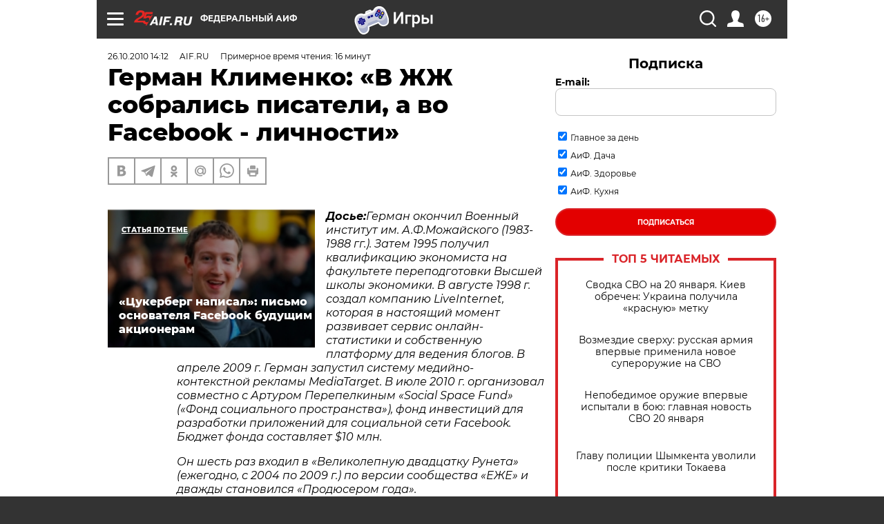

--- FILE ---
content_type: text/html; charset=UTF-8
request_url: https://aif.ru/society/web/21396
body_size: 56152
content:
<!DOCTYPE html>
<!--[if IE 8]><html class="ie8"> <![endif]-->
<!--[if gt IE 8]><!--><html lang="ru"> <!--<![endif]-->
<head>
    <!-- created_at 21-01-2026 07:36:55 -->
    <script>
        window.isIndexPage = 0;
        window.isMobileBrowser = 0;
        window.disableSidebarCut = 1;
        window.bannerDebugMode = 0;
    </script>

                
                                    <meta http-equiv="Content-Type" content="text/html; charset=utf-8" >
<meta name="format-detection" content="telephone=no" >
<meta name="viewport" content="width=device-width, user-scalable=no, initial-scale=1.0, maximum-scale=1.0, minimum-scale=1.0" >
<meta http-equiv="X-UA-Compatible" content="IE=edge,chrome=1" >
<meta name="HandheldFriendly" content="true" >
<meta name="format-detection" content="telephone=no" >
<meta name="theme-color" content="#ffffff" >
<meta name="description" content="На онлайн-конференции «АиФ» побывал Герман Клименко, директор и владелец компании" >
<meta name="keywords" content="hi-tech: мнение" >
<meta name="article:published_time" content="2010-10-26T10:12:28+0400" >
<meta property="og:title" content="Герман Клименко: «В ЖЖ собрались писатели, а во Facebook - личности»" >
<meta property="og:description" content="На онлайн-конференции «АиФ» побывал Герман Клименко, директор и владелец компании" >
<meta property="og:type" content="article" >
<meta property="og:image" content="https://aif.ru/img/regions_og_image/0.jpg" >
<meta property="og:url" content="https://aif.ru/society/web/21396" >
<meta property="og:site_name" content="AiF" >
<meta property="twitter:card" content="summary_large_image" >
<meta property="twitter:site" content="@aifonline" >
<meta property="twitter:title" content="Герман Клименко: «В ЖЖ собрались писатели, а во Facebook - личности»" >
<meta property="twitter:description" content="На онлайн-конференции «АиФ» побывал Герман Клименко, директор и владелец компании" >
<meta property="twitter:creator" content="@aifonline" >
<meta property="twitter:domain" content="https://aif.ru/society/web/21396" >
<meta name="author" content="AIF.RU " >
<meta name="facebook-domain-verification" content="jiqbwww7rrqnwzjkizob7wrpmgmwq3" >
        <title>Герман Клименко: «В ЖЖ собрались писатели, а во Facebook - личности» | Аргументы и Факты</title>    <link rel="shortcut icon" type="image/x-icon" href="/favicon.ico" />
    <link rel="icon" type="image/svg+xml" href="/favicon.svg">
    
    <link rel="preload" href="/redesign2018/fonts/montserrat-v15-latin-ext_latin_cyrillic-ext_cyrillic-regular.woff2" as="font" type="font/woff2" crossorigin>
    <link rel="preload" href="/redesign2018/fonts/montserrat-v15-latin-ext_latin_cyrillic-ext_cyrillic-italic.woff2" as="font" type="font/woff2" crossorigin>
    <link rel="preload" href="/redesign2018/fonts/montserrat-v15-latin-ext_latin_cyrillic-ext_cyrillic-700.woff2" as="font" type="font/woff2" crossorigin>
    <link rel="preload" href="/redesign2018/fonts/montserrat-v15-latin-ext_latin_cyrillic-ext_cyrillic-700italic.woff2" as="font" type="font/woff2" crossorigin>
    <link rel="preload" href="/redesign2018/fonts/montserrat-v15-latin-ext_latin_cyrillic-ext_cyrillic-800.woff2" as="font" type="font/woff2" crossorigin>
    <link href="https://aif.ru/amp/society/web/21396" rel="amphtml" >
<link href="https://aif.ru/society/web/21396" rel="canonical" >
<link href="https://aif.ru/redesign2018/css/style.css?5a7" media="all" rel="stylesheet" type="text/css" >
<link href="https://aif.ru/img/icon/apple_touch_icon_57x57.png?5a7" rel="apple-touch-icon" sizes="57x57" >
<link href="https://aif.ru/img/icon/apple_touch_icon_114x114.png?5a7" rel="apple-touch-icon" sizes="114x114" >
<link href="https://aif.ru/img/icon/apple_touch_icon_72x72.png?5a7" rel="apple-touch-icon" sizes="72x72" >
<link href="https://aif.ru/img/icon/apple_touch_icon_144x144.png?5a7" rel="apple-touch-icon" sizes="144x144" >
<link href="https://aif.ru/img/icon/apple-touch-icon.png?5a7" rel="apple-touch-icon" sizes="180x180" >
<link href="https://aif.ru/img/icon/favicon-32x32.png?5a7" rel="icon" type="image/png" sizes="32x32" >
<link href="https://aif.ru/img/icon/favicon-16x16.png?5a7" rel="icon" type="image/png" sizes="16x16" >
<link href="https://aif.ru/img/manifest.json?5a7" rel="manifest" >
<link href="https://aif.ru/img/safari-pinned-tab.svg?5a7" rel="mask-icon" color="#d55b5b" >
<link href="https://ads.betweendigital.com" rel="preconnect" crossorigin="" >
        <script type="text/javascript">
    //<!--
    var isRedesignPage = true;    //-->
</script>
<script type="text/javascript" src="https://aif.ru/js/output/jquery.min.js?5a7"></script>
<script type="text/javascript" src="https://aif.ru/js/output/header_scripts.js?5a7"></script>
<script type="text/javascript">
    //<!--
    var _sf_startpt=(new Date()).getTime()    //-->
</script>
<script type="application/ld+json">
    {"@context":"https:\/\/schema.org","@type":"BreadcrumbList","itemListElement":[{"@type":"ListItem","position":1,"name":"\u0410\u0440\u0433\u0443\u043c\u0435\u043d\u0442\u044b \u0438 \u0424\u0430\u043a\u0442\u044b","item":"https:\/\/aif.ru\/"},{"@type":"ListItem","position":2,"name":"\u041e\u0431\u0449\u0435\u0441\u0442\u0432\u043e","item":"https:\/\/aif.ru\/society"},{"@type":"ListItem","position":3,"name":"\u0421\u0435\u0442\u044c","item":"https:\/\/aif.ru\/society\/web"},{"@type":"ListItem","position":4,"name":"\u0413\u0435\u0440\u043c\u0430\u043d \u041a\u043b\u0438\u043c\u0435\u043d\u043a\u043e: \u00ab\u0412 \u0416\u0416 \u0441\u043e\u0431\u0440\u0430\u043b\u0438\u0441\u044c \u043f\u0438\u0441\u0430\u0442\u0435\u043b\u0438, \u0430 \u0432\u043e Facebook - \u043b\u0438\u0447\u043d\u043e\u0441\u0442\u0438\u00bb","item":"https:\/\/aif.ru\/society\/web\/21396"}]}</script>
<script type="application/ld+json">
    {"@context":"https:\/\/schema.org","@type":"Article","mainEntityOfPage":{"@type":"WebPage","@id":"https:\/\/aif.ru\/society\/web\/21396"},"headline":"\u0413\u0435\u0440\u043c\u0430\u043d \u041a\u043b\u0438\u043c\u0435\u043d\u043a\u043e: \u00ab\u0412 \u0416\u0416 \u0441\u043e\u0431\u0440\u0430\u043b\u0438\u0441\u044c \u043f\u0438\u0441\u0430\u0442\u0435\u043b\u0438, \u0430 \u0432\u043e Facebook - \u043b\u0438\u0447\u043d\u043e\u0441\u0442\u0438\u00bb","articleBody":"\r\n\u0414\u043e\u0441\u044c\u0435:\u0413\u0435\u0440\u043c\u0430\u043d \u043e\u043a\u043e\u043d\u0447\u0438\u043b \u0412\u043e\u0435\u043d\u043d\u044b\u0439 \u0438\u043d\u0441\u0442\u0438\u0442\u0443\u0442 \u0438\u043c. \u0410.\u0424.\u041c\u043e\u0436\u0430\u0439\u0441\u043a\u043e\u0433\u043e (1983-1988 \u0433\u0433.). \u0417\u0430\u0442\u0435\u043c 1995 \u043f\u043e\u043b\u0443\u0447\u0438\u043b \u043a\u0432\u0430\u043b\u0438\u0444\u0438\u043a\u0430\u0446\u0438\u044e \u044d\u043a\u043e\u043d\u043e\u043c\u0438\u0441\u0442\u0430 \u043d\u0430 \u0444\u0430\u043a\u0443\u043b\u044c\u0442\u0435\u0442\u0435 \u043f\u0435\u0440\u0435\u043f\u043e\u0434\u0433\u043e\u0442\u043e\u0432\u043a\u0438 \u0412\u044b\u0441\u0448\u0435\u0439 \u0448\u043a\u043e\u043b\u044b \u044d\u043a\u043e\u043d\u043e\u043c\u0438\u043a\u0438. \u0412 \u0430\u0432\u0433\u0443\u0441\u0442\u0435 1998 \u0433. \u0441\u043e\u0437\u0434\u0430\u043b \u043a\u043e\u043c\u043f\u0430\u043d\u0438\u044e LiveInternet, \u043a\u043e\u0442\u043e\u0440\u0430\u044f \u0432 \u043d\u0430\u0441\u0442\u043e\u044f\u0449\u0438\u0439 \u043c\u043e\u043c\u0435\u043d\u0442 \u0440\u0430\u0437\u0432\u0438\u0432\u0430\u0435\u0442 \u0441\u0435\u0440\u0432\u0438\u0441 \u043e\u043d\u043b\u0430\u0439\u043d-\u0441\u0442\u0430\u0442\u0438\u0441\u0442\u0438\u043a\u0438 \u0438 \u0441\u043e\u0431\u0441\u0442\u0432\u0435\u043d\u043d\u0443\u044e \u043f\u043b\u0430\u0442\u0444\u043e\u0440\u043c\u0443 \u0434\u043b\u044f \u0432\u0435\u0434\u0435\u043d\u0438\u044f \u0431\u043b\u043e\u0433\u043e\u0432. \u0412 \u0430\u043f\u0440\u0435\u043b\u0435 2009 \u0433. \u0413\u0435\u0440\u043c\u0430\u043d \u0437\u0430\u043f\u0443\u0441\u0442\u0438\u043b \u0441\u0438\u0441\u0442\u0435\u043c\u0443 \u043c\u0435\u0434\u0438\u0439\u043d\u043e-\u043a\u043e\u043d\u0442\u0435\u043a\u0441\u0442\u043d\u043e\u0439 \u0440\u0435\u043a\u043b\u0430\u043c\u044b MediaTarget. \u0412 \u0438\u044e\u043b\u0435 2010 \u0433. \u043e\u0440\u0433\u0430\u043d\u0438\u0437\u043e\u0432\u0430\u043b \u0441\u043e\u0432\u043c\u0435\u0441\u0442\u043d\u043e \u0441 \u0410\u0440\u0442\u0443\u0440\u043e\u043c \u041f\u0435\u0440\u0435\u043f\u0435\u043b\u043a\u0438\u043d\u044b\u043c \u00abSocial Space Fund\u00bb (\u00ab\u0424\u043e\u043d\u0434 \u0441\u043e\u0446\u0438\u0430\u043b\u044c\u043d\u043e\u0433\u043e \u043f\u0440\u043e\u0441\u0442\u0440\u0430\u043d\u0441\u0442\u0432\u0430\u00bb), \u0444\u043e\u043d\u0434 \u0438\u043d\u0432\u0435\u0441\u0442\u0438\u0446\u0438\u0439 \u0434\u043b\u044f \u0440\u0430\u0437\u0440\u0430\u0431\u043e\u0442\u043a\u0438 \u043f\u0440\u0438\u043b\u043e\u0436\u0435\u043d\u0438\u0439 \u0434\u043b\u044f \u0441\u043e\u0446\u0438\u0430\u043b\u044c\u043d\u043e\u0439 \u0441\u0435\u0442\u0438 Facebook. \u0411\u044e\u0434\u0436\u0435\u0442 \u0444\u043e\u043d\u0434\u0430 \u0441\u043e\u0441\u0442\u0430\u0432\u043b\u044f\u0435\u0442 $10 \u043c\u043b\u043d.\r\n\r\n\u041e\u043d \u0448\u0435\u0441\u0442\u044c \u0440\u0430\u0437 \u0432\u0445\u043e\u0434\u0438\u043b \u0432 \u00ab\u0412\u0435\u043b\u0438\u043a\u043e\u043b\u0435\u043f\u043d\u0443\u044e \u0434\u0432\u0430\u0434\u0446\u0430\u0442\u043a\u0443 \u0420\u0443\u043d\u0435\u0442\u0430\u00bb (\u0435\u0436\u0435\u0433\u043e\u0434\u043d\u043e, \u0441 2004 \u043f\u043e 2009 \u0433.) \u043f\u043e \u0432\u0435\u0440\u0441\u0438\u0438 \u0441\u043e\u043e\u0431\u0449\u0435\u0441\u0442\u0432\u0430 \u00ab\u0415\u0416\u0415\u00bb \u0438 \u0434\u0432\u0430\u0436\u0434\u044b \u0441\u0442\u0430\u043d\u043e\u0432\u0438\u043b\u0441\u044f \u00ab\u041f\u0440\u043e\u0434\u044e\u0441\u0435\u0440\u043e\u043c \u0433\u043e\u0434\u0430\u00bb.\r\n\r\n&nbsp;\r\n\r\n\u042f\u0440\u043e\u0441\u043b\u0430\u0432: \u0413\u0435\u0440\u043c\u0430\u043d, \u0432\u044b \u0434\u0435\u0439\u0441\u0442\u0432\u0438\u0442\u0435\u043b\u044c\u043d\u043e \u0441\u0447\u0438\u0442\u0430\u0435\u0442\u0435 \u0447\u0442\u043e \u0416\u0416 \u0443\u043c\u0435\u0440, \u0430 \u0431\u0443\u0434\u0443\u0449\u0435\u0435 \u0437\u0430 Facebook? \u041d\u0430 \u043c\u043e\u0439 \u0432\u0437\u0433\u043b\u044f\u0434 \u0416\u0416 \u0431\u043e\u043b\u0435\u0435 \u0438\u043d\u0442\u0435\u0440\u0435\u0441\u0435\u043d \u0434\u043b\u044f \u0447\u0442\u0435\u043d\u0438\u044f, \u0430 Facebook \u043d\u0430\u043f\u043e\u043c\u0438\u043d\u0430\u0435\u0442 \u043c\u043d\u0435 \u0421\u041c\u0421 \u0434\u043b\u044f \u043c\u043e\u043b\u043e\u0434\u044b\u0445, \u0445\u043e\u0442\u044f \u0441\u0435\u0439\u0447\u0430\u0441 \u0442\u0430\u043c \u0441\u0442\u0430\u043b\u043e \u043c\u043d\u043e\u0433\u043e \"\u0432\u0435\u043b\u0438\u043a\u043e\u0432\u043e\u0437\u0440\u0430\u0441\u0442\u043d\u044b\u0445\" (\u0437\u0440\u0435\u043b\u044b\u0445), \u043d\u0430\u0447\u0438\u043d\u0430\u044f \u0441 \u0432\u0430\u0441 \u0438 \u0437\u0430\u043a\u0430\u043d\u0447\u0438\u0432\u0430\u044f... \u043d\u0443 \u0441\u0430\u043c\u0438 \u0437\u043d\u0430\u0435\u0442\u0435.\r\n\r\n\u0413.\u041a.:&nbsp;\u0417\u0434\u0435\u0441\u044c \u043d\u0430\u0434\u043e, \u0432 \u043f\u0435\u0440\u0432\u0443\u044e \u043e\u0447\u0435\u0440\u0435\u0434\u044c, \u043f\u043e\u0433\u043e\u0432\u043e\u0440\u0438\u0442\u044c \u043e \u0442\u0435\u0440\u043c\u0438\u043d\u0430\u0445. \u0414\u0435\u0441\u044f\u0442\u044c \u043b\u0435\u0442 \u043d\u0430\u0437\u0430\u0434 \u0431\u044b\u043b \u0442\u0430\u043a\u043e\u0439 \u0432\u044b\u0441\u043e\u043a\u043e\u043f\u043e\u0441\u0435\u0449\u0430\u0435\u043c\u044b\u0439 \u0440\u0435\u0441\u0443\u0440\u0441, \u043a\u0430\u043a \u0447\u0430\u0442&nbsp;\u00ab\u041a\u0440\u043e\u0432\u0430\u0442\u043a\u0430\u00bb.&nbsp;\u0415\u0433\u043e \u0434\u0430\u0436\u0435 \u0440\u0430\u0441\u0441\u043c\u0430\u0442\u0440\u0438\u0432\u0430\u043b\u0438 \u043a\u0430\u043a \u043e\u0431\u044a\u0435\u043a\u0442 \u0434\u043b\u044f \u0438\u043d\u0432\u0435\u0441\u0442\u0438\u0446\u0438\u0439. \u0421\u0435\u0439\u0447\u0430\u0441 \u043f\u0440\u0438\u043d\u044f\u0442\u043e \u0433\u043e\u0432\u043e\u0440\u0438\u0442\u044c, \u0447\u0442\u043e \u00ab\u041a\u0440\u043e\u0432\u0430\u0442\u043a\u0430\u00bb \u0443\u043c\u0435\u0440\u043b\u0430, \u043d\u043e \u043e\u043d\u0430 \u043d\u0430 \u0441\u0430\u043c\u043e\u043c \u0434\u0435\u043b\u0435 \u0436\u0438\u0432\u0430, \u0445\u043e\u0442\u044f \u0443 \u043d\u0435\u0435 \u043d\u0438\u0437\u043a\u0430\u044f \u043f\u043e\u0441\u0435\u0449\u0430\u0435\u043c\u043e\u0441\u0442\u044c, \u0434\u0430 \u0438 \u0438\u043d\u0442\u0435\u0440\u0435\u0441\u044b&nbsp;\u0438\u043d\u0432\u0435\u0441\u0442\u043e\u0440\u043e\u0432 \u0434\u0430\u0432\u043d\u043e \u0441\u043c\u0435\u043d\u0438\u043b\u0438\u0441\u044c.&nbsp;\r\n\r\n\u041a\u043e\u0433\u0434\u0430 \u043c\u044b \u0433\u043e\u0432\u043e\u0440\u0438\u043c \u043e \u0442\u0435\u0440\u043c\u0438\u043d\u0435 \u00ab\u0441\u043c\u0435\u0440\u0442\u044c \u0416\u0416\u00bb - \u044d\u0442\u043e \u0442\u043e\u0436\u0435 \u044f\u0432\u043b\u044f\u0435\u0442\u0441\u044f \u0433\u0438\u043f\u0435\u0440\u0431\u043e\u043b\u043e\u0439, \u043f\u043e\u0442\u043e\u043c\u0443 \u0447\u0442\u043e \u043f\u043e\u043d\u044f\u0442\u043d\u043e - \u043d\u0438\u043a\u0442\u043e \u043d\u0435 \u0443\u043c\u0435\u0440 \u0438 \u043d\u0435 \u0443\u043c\u0440\u0435\u0442. \u041f\u0440\u043e\u0441\u0442\u043e \u0438\u043d\u0442\u0435\u0440\u0435\u0441\u044b \u0438\u043d\u0432\u0435\u0441\u0442\u043e\u0440\u043e\u0432 \u043e\u043f\u044f\u0442\u044c \u0441\u043c\u0435\u043d\u0438\u043b\u0438\u0441\u044c. \u0411\u043b\u043e\u0433\u043e\u0432\u044b\u0435 \u043f\u043b\u0430\u0442\u0444\u043e\u0440\u043c\u044b, \u043a\u043e\u0442\u043e\u0440\u044b\u0435 5 \u043b\u0435\u0442 \u043d\u0430\u0437\u0430\u0434 \u043a\u0430\u0437\u0430\u043b\u0438\u0441\u044c \u043e\u0447\u0435\u043d\u044c \u043f\u0440\u0438\u0432\u043b\u0435\u043a\u0430\u0442\u0435\u043b\u044c\u043d\u044b\u043c\u0438 \u0434\u043b\u044f \u0438\u043d\u0432\u0435\u0441\u0442\u0438\u0446\u0438\u0439, \u043d\u0430 \u0441\u0435\u0433\u043e\u0434\u043d\u044f\u0448\u043d\u0438\u0439 \u0434\u0435\u043d\u044c \u0432\u044b\u0448\u043b\u0438 \u0438\u0437 \u043a\u043b\u0443\u0431\u0430 \u0438\u043d\u0442\u0435\u0440\u0435\u0441\u043d\u044b\u0445. \u0422\u043e\u0433\u0434\u0430 \u0431\u043b\u043e\u0433\u043e\u0432\u044b\u0435 \u043f\u043b\u0430\u0442\u0444\u043e\u0440\u043c\u044b \u043f\u043b\u043e\u0434\u0438\u043b\u0438\u0441\u044c, \u043a\u0430\u043a \u0433\u0440\u0438\u0431\u044b. \u0412\u044b\u0436\u0438\u043b\u0438 \u0441\u0435\u0439\u0447\u0430\u0441 \u0432\u0441\u0435\u0433\u043e \u0442\u0440\u0438, \u043d\u043e \u043a \u0441\u043e\u0436\u0430\u043b\u0435\u043d\u0438\u044e, \u043f\u0440\u043e\u0448\u043b\u0438 \u0441\u0432\u043e\u0439 \u043f\u0438\u043a. \u041a\u0442\u043e \u0441\u043c\u043e\u0433 - \u043f\u0440\u043e\u0434\u0430\u043b\u0441\u044f, \u043a\u0442\u043e \u0441\u043c\u043e\u0433 - \u043f\u0440\u0438\u0432\u043b\u0435\u043a \u0438\u043d\u0432\u0435\u0441\u0442\u043e\u0440\u043e\u0432, \u043d\u0430 \u044d\u0442\u043e\u043c \u043f\u0440\u0438\u0448\u043b\u0430 \u043f\u043e\u0440\u0430 \u0443\u0441\u0442\u0443\u043f\u0438\u0442\u044c \u043c\u0435\u0441\u0442\u043e \u0441\u043e\u0446\u0438\u0430\u043b\u044c\u043d\u044b\u043c \u0441\u0435\u0442\u044f\u043c \u0431\u043e\u043b\u0435\u0435 \u043a\u043b\u0430\u0441\u0441\u0438\u0447\u0435\u0441\u043a\u043e\u0433\u043e \u0441\u0432\u043e\u0439\u0441\u0442\u0432\u0430.\r\n\r\n\u0412\u0435\u0434\u0443\u0449\u0438\u0439 \u043a\u043e\u043d\u0444\u0435\u0440\u0435\u043d\u0446\u0438\u0438:&nbsp;\u041a\u0440\u043e\u043c\u0435 \u0438\u043d\u0442\u0435\u0440\u0435\u0441\u043e\u0432 \u0438\u043d\u0432\u0435\u0441\u0442\u043e\u0440\u043e\u0432, \u0435\u0441\u0442\u044c \u0436\u0435 \u0438\u043d\u0442\u0435\u0440\u0435\u0441 \u0447\u0438\u0442\u0430\u0442\u0435\u043b\u0435\u0439... \r\n\r\n\u0413.\u041a.: \u041a \u0441\u043e\u0436\u0430\u043b\u0435\u043d\u0438\u044e, \u0438 \u0442\u0443\u0442 \u0435\u0441\u0442\u044c \u043f\u043e\u043b\u043d\u0430\u044f \u043a\u043e\u0440\u0440\u0435\u043b\u044f\u0446\u0438\u044f \u0438\u043d\u0442\u0435\u0440\u0435\u0441\u043e\u0432. \u0427\u0435\u043c \u0431\u043e\u043b\u044c\u0448\u0435 \u0438\u043d\u0442\u0435\u0440\u0435\u0441 \u0447\u0438\u0442\u0430\u0442\u0435\u043b\u0435\u0439, \u0442\u0435\u043c \u0431\u043e\u043b\u044c\u0448\u0435 \u044d\u0442\u043e \u043f\u0440\u0438\u0432\u043b\u0435\u043a\u0430\u0435\u0442 \u0438\u043d\u0432\u0435\u0441\u0442\u043e\u0440\u043e\u0432. \u041d\u0430\u0434\u043e \u043f\u043e\u043d\u0438\u043c\u0430\u0442\u044c, \u0447\u0442\u043e \u043f\u0438\u0448\u0443\u0449\u0438\u0435 - \u044d\u0442\u043e \u0443\u0437\u043a\u0438\u0439 \u043a\u043b\u0430\u0441\u0441 \u043b\u044e\u0434\u0435\u0439. \u0412 \u043e\u0441\u043d\u043e\u0432\u043d\u043e\u043c, \u043b\u044e\u0434\u0438 \u043f\u0440\u0435\u0434\u043f\u043e\u0447\u0438\u0442\u0430\u044e\u0442 \u0447\u0438\u0442\u0430\u0442\u044c. \u0424\u043e\u0440\u043c\u0430\u0442 \u0431\u043b\u043e\u0433\u043e\u0432 - \u044d\u0442\u043e \u0440\u0430\u0437\u0433\u043e\u0432\u043e\u0440 \u0434\u0432\u0443\u0445 \u0438\u043d\u0442\u0435\u043b\u043b\u0438\u0433\u0435\u043d\u0442\u043d\u044b\u0445 \u043b\u044e\u0434\u0435\u0439. \u0412\u043e\u0432\u043b\u0435\u0447\u0435\u043d\u0438\u0435 \u0432 \u0438\u043d\u0442\u0435\u0440\u043d\u0435\u0442 \u043b\u044e\u0434\u0435\u0439 \u043f\u0440\u0438\u0445\u043e\u0434\u0438\u0442 \u043f\u043e \u0442\u0430\u043a\u043e\u043c\u0443 \u043f\u0440\u0438\u043d\u0446\u0438\u043f\u0443: \u0441\u043d\u0430\u0447\u0430\u043b\u0430 \u043f\u0440\u0438\u0445\u043e\u0434\u044f\u0442 \u043b\u044e\u0434\u0438 \u0442\u0435\u0445\u043d\u0438\u0447\u0435\u0441\u043a\u0438 \u0433\u0440\u0430\u043c\u043e\u0442\u043d\u044b\u0435, \u0437\u0430\u0442\u0435\u043c \u043f\u043e\u0441\u0442\u0435\u043f\u0435\u043d\u043d\u043e \u043f\u0440\u0438\u0445\u043e\u0434\u044f\u0442 \u0434\u043e\u043c\u043e\u0445\u043e\u0437\u044f\u0439\u043a\u0438. \u0414\u043e\u043c\u043e\u0445\u043e\u0437\u044f\u0439\u043a\u0438 \u0416\u0416 \u043d\u0435 \u0447\u0438\u0442\u0430\u044e\u0442. \u0418\u043c \u0438\u043d\u0442\u0435\u0440\u0435\u0441\u043d\u043e \u043a\u0443\u043f\u0438\u0442\u044c \u0447\u0442\u043e-\u0442\u043e \u0441 \u0431\u043e\u043b\u044c\u0448\u043e\u0439 \u0441\u043a\u0438\u0434\u043a\u043e\u0439 \u0438\u043b\u0438 \u0447\u0438\u0442\u0430\u0442\u044c \u0444\u043e\u0440\u0443\u043c\u044b. \u0411\u043b\u043e\u0433\u043e\u0432\u044b\u0435 \u043f\u043b\u0430\u0442\u0444\u043e\u0440\u043c\u044b \u0434\u043e\u0441\u0442\u0438\u0433\u043b\u0438 \u043c\u0430\u043a\u0441\u0438\u043c\u0443\u043c \u0441\u0432\u043e\u0435\u0433\u043e \u0440\u0430\u0437\u0432\u0438\u0442\u0438\u044f, \u0440\u0430\u0441\u0442\u0438 \u043e\u043d\u0438 \u043d\u0435 \u0431\u0443\u0434\u0443\u0442. \u041a\u0442\u043e \u043d\u0430\u0443\u0447\u0438\u043b\u0441\u044f \u0437\u0430\u0440\u0430\u0431\u0430\u0442\u044b\u0432\u0430\u0442\u044c - \u0442\u0435 \u0437\u0430\u0440\u0430\u0431\u0430\u0442\u044b\u0432\u0430\u044e\u0442. \u041a\u0442\u043e \u043d\u0435 \u043d\u0430\u0443\u0447\u0438\u043b\u0441\u044f \u0437\u0430\u0440\u0430\u0431\u0430\u0442\u044b\u0432\u0430\u0442\u044c - \u0440\u0430\u043d\u043e \u0438\u043b\u0438 \u043f\u043e\u0437\u0434\u043d\u043e \u0443\u043c\u0440\u0443\u0442. \r\n\r\n\u0412\u0435\u0434\u0443\u0449\u0438\u0439 \u043a\u043e\u043d\u0444\u0435\u0440\u0435\u043d\u0446\u0438\u0438:&nbsp;\u0413\u0438\u043f\u0435\u0440\u0431\u043e\u043b\u0438\u0447\u0435\u0441\u043a\u0430\u044f \u0441\u043c\u0435\u0440\u0442\u044c \u043f\u043e\u0434\u0440\u0430\u0437\u0443\u043c\u0435\u0432\u0430\u0435\u0442, \u0447\u0442\u043e \u0447\u0438\u0442\u0430\u0442\u0435\u043b\u044c \u043a\u0443\u0434\u0430-\u0442\u043e \u0443\u0445\u043e\u0434\u0438\u0442. \u041a\u0443\u0434\u0430 \u0434\u0435\u043b\u0441\u044f \u0447\u0438\u0442\u0430\u0442\u0435\u043b\u044c?\r\n\r\n\u0413.\u041a.: \u0412 \u0441\u043e\u0446\u0438\u0430\u043b\u044c\u043d\u044b\u0435 \u0441\u0435\u0442\u0438. \u041c\u044b \u043f\u043e\u043d\u0438\u043c\u0430\u0435\u043c, \u0447\u0442\u043e \u0441 \u0440\u0430\u0441\u043f\u0440\u043e\u0441\u0442\u0440\u0430\u043d\u0435\u043d\u0438\u0435\u043c \u0441\u0440\u0435\u0434\u0441\u0442\u0432 \u043a\u043e\u043c\u043c\u0443\u043d\u0438\u043a\u0430\u0446\u0438\u0438 \u043b\u044e\u0434\u0438 \u043d\u0430\u0447\u0438\u043d\u0430\u044e\u0442 \u043f\u043e\u043b\u0443\u0447\u0430\u0442\u044c \u0438\u043d\u0444\u043e\u0440\u043c\u0430\u0446\u0438\u044e \u0440\u0430\u0437\u043d\u044b\u043c\u0438 \u043f\u0443\u0442\u044f\u043c\u0438. \u0420\u0430\u043d\u044c\u0448\u0435 \u043e\u043d\u0438 \u0435\u0435 \u043f\u043e\u043b\u0443\u0447\u0430\u043b\u0438 \u043d\u0430 \u0431\u0443\u043c\u0430\u0433\u0435, \u043f\u043e\u0442\u043e\u043c \u0438\u043c \u0441\u043a\u0430\u0437\u0430\u043b\u0438, \u0435\u0441\u0442\u044c \u0438\u043d\u0442\u0435\u0440\u043d\u0435\u0442-\u0421\u041c\u0418, \u0437\u0430\u0442\u0435\u043c - \u0447\u0442\u043e \u0435\u0441\u0442\u044c \u0416\u0416.&nbsp;\u0421\u0435\u0439\u0447\u0430\u0441 \u043c\u044b \u043f\u0440\u0438\u0441\u0443\u0442\u0441\u0442\u0432\u0443\u0435\u043c \u043f\u0440\u0438 \u0437\u0430\u0440\u043e\u0436\u0434\u0435\u043d\u0438\u0438 \u043d\u043e\u0432\u043e\u0433\u043e \u0444\u043e\u0440\u043c\u0430\u0442\u0430 \u0421\u041c\u0418, \u043a\u043e\u0433\u0434\u0430 \u0447\u0435\u043b\u043e\u0432\u0435\u043a \u043f\u043e\u043b\u0443\u0447\u0430\u0435\u0442 \u0438\u043d\u0444\u043e\u0440\u043c\u0430\u0446\u0438\u044e \u043d\u0435 \u043e\u0442 \u043f\u0440\u043e\u0444\u0435\u0441\u0441\u0438\u043e\u043d\u0430\u043b\u043e\u0432 \u0436\u0443\u0440\u043d\u0430\u043b\u0438\u0441\u0442\u0438\u043a\u0438, \u0430 \u043e\u0442 \u0441\u0432\u043e\u0438\u0445 \u0441\u043e\u0431\u0441\u0442\u0432\u0435\u043d\u043d\u044b\u0445 \u00ab\u0444\u0440\u0435\u043d\u0434\u043e\u0432\u00bb \u0432 \u0441\u043e\u0446\u0438\u0430\u043b\u044c\u043d\u044b\u0445 \u0441\u0435\u0442\u044f\u0445. \u041e\u043d\u0438 - \u044d\u0442\u043e \u0434\u043e\u0441\u0442\u043e\u0432\u0435\u0440\u043d\u044b\u0439 \u0438\u0441\u0442\u043e\u0447\u043d\u0438\u043a \u043e\u0431\u043c\u0435\u043d\u0430 \u0438\u043d\u0444\u043e\u0440\u043c\u0430\u0446\u0438\u0438. \u041a\u0440\u043e\u043c\u0435 \u0442\u043e\u0433\u043e, \u043e\u0442\u043f\u0430\u043b\u0430 \u043d\u0435\u043e\u0431\u0445\u043e\u0434\u0438\u043c\u043e\u0441\u0442\u044c \u0432 \u0447\u0442\u0435\u043d\u0438\u0438 \u0434\u043b\u0438\u043d\u043d\u044b\u0445 \u0442\u0435\u043a\u0441\u0442\u043e\u0432 \u043e\u0442\u043f\u0430\u043b\u0430, \u043b\u044e\u0434\u0438 \u0447\u0438\u0442\u0430\u044e\u0442 \u043a\u043e\u0440\u043e\u0442\u043a\u0438\u0435, \u043d\u043e \u043c\u043d\u043e\u0433\u043e.&nbsp;\r\n\r\n\r\n\r\n\u0421\u043e\u0440\u043c\u043e\u0432\u043e: \u0410 \u0432\u0435\u0434\u044c \u043d\u0435 \u0443\u043c\u0440\u0435\u0442 \u0431\u043b\u043e\u0433\u043e\u0441\u0444\u0435\u0440\u0430, \u043d\u0435 \u0443\u043c\u0440\u0435\u0442. \u041c\u043e\u0434\u0435\u0440\u043d\u0438\u0437\u0438\u0440\u0443\u0435\u0442\u0441\u044f, \u0432\u0438\u0434\u043e\u0438\u0437\u043c\u0435\u043d\u0438\u0442\u0441\u044f \u0441\u043b\u0435\u0433\u043a\u0430, \u043d\u043e \u043d\u0435 \u0443\u043c\u0440\u0435\u0442. \u0422\u0435\u0430\u0442\u0440 \u043d\u0435 \u0443\u043c\u0435\u0440, \u043a\u043e\u0433\u0434\u0430 \u043f\u0440\u0438\u0448\u043b\u043e \u0431\u043e\u043b\u0435\u0435 \u043f\u043e\u0432\u0435\u0440\u0445\u043d\u043e\u0441\u0442\u043d\u043e\u0435 \u0442\u0435\u043b\u0435\u0432\u0438\u0434\u0435\u043d\u0438\u0435. \u0418 \u0431\u043b\u043e\u0433\u043e\u0441\u0444\u0435\u0440\u0430 \u043d\u0435 \u0443\u043c\u0440\u0435\u0442, \u0445\u043e\u0442\u044f \u043f\u0440\u0438\u0448\u0435\u043b \u043b\u0435\u0433\u043a\u0438\u0439 \u043d\u0435\u043d\u0430\u043f\u0440\u044f\u0436\u043d\u044b\u0439 \u0424\u0435\u0439\u0441\u0431\u0443\u043a. \u0411\u043b\u043e\u0433\u043e\u0441\u0444\u0435\u0440\u0430 \u0431\u0443\u0434\u0435\u0442 \u0436\u0438\u0442\u044c.\r\n\r\n\u0413.\u041a.: \u0421\u0430\u043c\u0430 \u0431\u043b\u043e\u0433\u043e\u0441\u0444\u0435\u0440\u0430 \u0436\u0438\u0442\u044c \u0431\u0443\u0434\u0435\u0442. \u041d\u043e \u0447\u0442\u043e\u0431\u044b \u043f\u0435\u0440\u0435\u0441\u0442\u0440\u043e\u0438\u0442\u044c\u0441\u044f, \u0440\u0430\u0437\u0432\u0438\u0432\u0430\u0442\u044c\u0441\u044f, \u043d\u0443\u0436\u043d\u044b \u0434\u0435\u043d\u044c\u0433\u0438. \u041d\u0438\u043a\u0442\u043e, \u043d\u0430\u043f\u0440\u0438\u043c\u0435\u0440, \u043d\u0435 \u0434\u0443\u043c\u0430\u0435\u0442 \u043e \u0441\u0442\u043e\u0438\u043c\u043e\u0441\u0442\u0438 \u0441\u0435\u0440\u0432\u0435\u0440\u043d\u043e\u0439 \u043f\u043b\u0430\u0442\u0444\u043e\u0440\u043c\u044b.&nbsp;\u041d\u0443 \u043a\u0442\u043e \u0434\u0430\u0441\u0442 \u0434\u0435\u043d\u0435\u0433 \u043d\u0430 10 \u0441\u0435\u0440\u0432\u0435\u0440\u043e\u0432? \u041a\u0442\u043e \u0434\u0430\u0441\u0442 \u0434\u0435\u043d\u0435\u0433 \u043d\u0430 5 \u043f\u0440\u043e\u0433\u0440\u0430\u043c\u043c\u0438\u0441\u0442\u043e\u0432? \u0418\u043d\u0432\u0435\u0441\u0442\u043e\u0440\u044b \u0433\u043e\u043b\u043e\u0441\u0443\u044e\u0442 \u0437\u0430 \u043f\u043e\u043b\u044c\u0437\u043e\u0432\u0430\u0442\u0435\u043b\u0435\u0439. \u041a\u0440\u043e\u043c\u0435 \u0442\u043e\u0433\u043e, \u0435\u0441\u0442\u044c \u0435\u0449\u0435 \u043f\u043e\u043d\u044f\u0442\u0438\u0435 \u0441\u0440\u043e\u043a\u043e\u0432. \u0412 \u0440\u0435\u0430\u043b\u044c\u043d\u043e\u0439 \u0436\u0438\u0437\u043d\u0438 \u043c\u044b \u0432\u0438\u0434\u0438\u043c \u043a\u0430\u043a \u043c\u0435\u043d\u044f\u044e\u0442\u0441\u044f \u043f\u043e\u043a\u043e\u043b\u0435\u043d\u0438\u044f: \u0447\u0430\u0442\u044b, \u0444\u043e\u0440\u0443\u043c\u044b, \u0431\u043b\u043e\u0433\u0438, \u0441\u043e\u0446\u0438\u0430\u043b\u044c\u043d\u044b\u0435 \u0441\u0435\u0442\u0438. \u042d\u0442\u043e \u043f\u0440\u043e\u0438\u0441\u0445\u043e\u0434\u0438\u0442 \u043d\u0430\u0441\u0442\u043e\u043b\u044c\u043a\u043e \u0431\u044b\u0441\u0442\u0440\u043e, \u0447\u0442\u043e \u0432\u043e\u0437\u043d\u0438\u043a\u0430\u0435\u0442 \u0432\u043e\u043f\u0440\u043e\u0441, \u043a\u0430\u043a \u0436\u0435 \u0431\u043b\u043e\u0433\u0438 \u0432\u044b\u0436\u0438\u0432\u0443\u0442? \u041e\u043d\u0438 \u0431\u0443\u0434\u0443\u0442 \u00ab\u0435\u0437\u0434\u0438\u0442\u044c\u00bb \u0440\u043e\u0432\u043d\u043e \u0441\u0442\u043e\u043b\u044c\u043a\u043e, \u0441\u043a\u043e\u043b\u044c\u043a\u043e \u0443 \u043b\u044e\u0434\u0435\u0439 \u0431\u0443\u0434\u0435\u0442 \u0445\u0432\u0430\u0442\u0430\u0442\u044c \u0441\u0440\u0435\u0434\u0441\u0442\u0432 \u0438 \u0441\u0438\u043b \u0438\u0445 \u0434\u0432\u0438\u0433\u0430\u0442\u044c. \u041f\u043e\u044d\u0442\u043e\u043c\u0443, \u0434\u0430, \u0436\u0438\u0442\u044c \u0431\u0443\u0434\u0443\u0442, \u043d\u043e \u043d\u0430 \u00ab\u0445\u043b\u0435\u0431 \u0441 \u0438\u043a\u0440\u043e\u0439\u00bb \u0431\u0443\u0434\u0435\u0442 \u0445\u0432\u0430\u0442\u0430\u0442\u044c \u00ab\u0424\u044d\u0439\u0441\u0431\u0443\u043a\u0443\u00bb \u0438 \u00ab\u041e\u0434\u043d\u043e\u043a\u043b\u0430\u0441\u0441\u043d\u0438\u043a\u0430\u043c\u00bb.\r\n\r\n\r\n\r\n\u0412\u0435\u0434\u0443\u0449\u0438\u0439 \u043a\u043e\u043d\u0444\u0435\u0440\u0435\u043d\u0446\u0438\u0438:&nbsp;\u041d\u0430\u0441\u043a\u043e\u043b\u044c\u043a\u043e \u0441\u0438\u043b\u044c\u043d\u0430 \u0438\u043d\u0435\u0440\u0446\u0438\u044f \u0431\u0438\u0437\u043d\u0435\u0441\u0430? \u0412\u043e\u0437\u044c\u043c\u0435\u043c \u043c\u0430\u0440\u043a\u0435\u0442\u043e\u043b\u043e\u0433\u043e\u0432, \u043a\u043e\u0442\u043e\u0440\u044b\u0435 \u043e\u0441\u0432\u043e\u0438\u043b\u0438 \u0431\u043b\u043e\u0433\u043e\u0441\u0444\u0435\u0440\u0443 \u0438 \u0434\u0430\u044e\u0442 \u0431\u043b\u043e\u0433\u0433\u0435\u0440\u0443 2000 \u0435\u0432\u0440\u043e, &nbsp;\u0447\u0442\u043e\u0431\u044b \u043e\u043d \u043d\u0430\u043f\u0438\u0441\u0430\u043b \u043f\u0440\u043e \u0444\u043e\u0442\u043e\u0430\u043f\u043f\u0430\u0440\u0430\u0442. \u041a\u043e\u0433\u0434\u0430 \u0437\u0430\u043a\u043e\u043d\u0447\u0438\u0442\u0441\u044f \u0438\u0441\u0442\u043e\u0440\u0438\u044f \u0431\u0438\u0437\u043d\u0435\u0441\u0430 \u043d\u0430 \u0416\u0416?\r\n\r\n\u0413.\u041a.: \u0412\u0441\u0435\u0433\u0434\u0430 \u0441\u0443\u0449\u0435\u0441\u0442\u0432\u0443\u0435\u0442 \u044d\u0444\u0444\u0435\u043a\u0442 \u0437\u0430\u043f\u0430\u0437\u0434\u044b\u0432\u0430\u043d\u0438\u044f. \u0421\u0435\u0439\u0447\u0430\u0441 \u0432\u0441\u0435 \u0431\u043b\u043e\u0433\u043e\u0432\u044b\u0435 \u043f\u0440\u043e\u0434\u0432\u0438\u0436\u0435\u043d\u0438\u044f \u043d\u0430\u0445\u043e\u0434\u044f\u0442\u0441\u044f \u043d\u0430 \u043f\u0438\u043a\u0435 \u0444\u0438\u043d\u0430\u043d\u0441\u043e\u0432. \u041c\u043e\u0436\u043d\u043e \u0441\u043a\u0430\u0437\u0430\u0442\u044c, \u0447\u0442\u043e \u0441\u0430\u043c\u0430 \u0431\u043b\u043e\u0433\u043e\u0441\u0444\u0435\u0440\u0430 \u043f\u0435\u0440\u0435\u0441\u0442\u0430\u043b\u0430 \u0440\u0430\u0437\u0432\u0438\u0432\u0430\u0442\u044c\u0441\u044f, \u043d\u043e \u043a\u043e\u043b\u0438\u0447\u0435\u0441\u0442\u0432\u043e \u043a\u043e\u043c\u043c\u0435\u0440\u0447\u0435\u0441\u043a\u0438\u0445 \u043f\u043e\u0441\u0442\u043e\u0432 \u0441\u0442\u0430\u043b\u043e \u0443\u0432\u0435\u043b\u0438\u0447\u0438\u0432\u0430\u0442\u044c\u0441\u044f. \u041f\u0440\u043e\u0434\u043e\u043b\u0436\u0438\u0442\u0441\u044f \u044d\u0442\u043e \u0434\u043e\u043b\u0433\u043e \u0438\u043b\u0438 \u043d\u0435\u0442, \u0437\u0430\u0432\u0438\u0441\u0438\u0442 \u043e\u0442 \u0440\u0435\u043a\u043b\u0430\u043c\u043e\u0434\u0430\u0442\u0435\u043b\u0435\u0439. \u041e\u043d\u0438 \u0434\u043e\u043b\u0433\u043e \u0434\u0443\u043c\u0430\u044e\u0442, \u043f\u043e\u0442\u043e\u043c \u0431\u044b\u0441\u0442\u0440\u043e \u043f\u0440\u0438\u043d\u0438\u043c\u0430\u044e\u0442 \u0440\u0435\u0448\u0435\u043d\u0438\u044f.&nbsp;\r\n\r\n\u0421\u0435\u0439\u0447\u0430\u0441 \u0442\u0430\u043a\u043e\u0439 \u0431\u0438\u0437\u043d\u0435\u0441, \u043a\u0430\u043a \u043f\u0440\u043e\u0434\u0432\u0438\u0436\u0435\u043d\u0438\u0435 \u0432 \u0416\u0416 \u0440\u0430\u0441\u0442\u0435\u0442 \u043e\u0433\u0440\u043e\u043c\u043d\u044b\u043c\u0438 \u0442\u0435\u043c\u043f\u0430\u043c\u0438, \u043f\u043e\u0441\u043a\u043e\u043b\u044c\u043a\u0443 \u0441\u0430\u043c\u0430 \u0438\u043d\u0434\u0443\u0441\u0442\u0440\u0438\u044f \u0441\u0442\u0430\u0431\u0438\u043b\u0438\u0437\u0438\u0440\u043e\u0432\u0430\u043b\u0430\u0441\u044c. \u0422\u0430\u043a \u0431\u0443\u0434\u0435\u0442, \u043f\u043e\u043a\u0430 \u043c\u044b \u043d\u0435 \u043d\u0430\u0443\u0447\u0438\u043c\u0441\u044f \u043f\u0440\u043e\u0434\u0432\u0438\u0433\u0430\u0442\u044c \u0442\u043e\u0432\u0430\u0440\u044b \u0434\u0440\u0443\u0433\u0438\u043c\u0438 \u0441\u043f\u043e\u0441\u043e\u0431\u0430\u043c\u0438.\r\n\r\n\u0412\u0435\u0434\u0443\u0449\u0438\u0439 \u043a\u043e\u043d\u0444\u0435\u0440\u0435\u043d\u0446\u0438\u0438: \u041c\u043d\u0435 \u043a\u0430\u0436\u0435\u0442\u0441\u044f, \u0432 \u00ab\u0424\u044d\u0439\u0441\u0431\u0443\u043a\u0435\u00bb - \u0434\u0440\u0443\u0433\u0430\u044f \u0441\u0440\u0435\u0434\u0430, \u0442\u0430\u043c \u0437\u0430 \u043a\u0438\u043b\u043e\u043c\u0435\u0442\u0440 \u0432\u0438\u0434\u043d\u043e, \u0447\u0442\u043e \u0435\u0441\u043b\u0438 \u0447\u0435\u043b\u043e\u0432\u0435\u043a \u043d\u0435 \u043f\u0438\u0441\u0430\u043b \u043e \u0444\u043e\u0442\u043e\u0430\u043f\u043f\u0430\u0440\u0430\u0442\u0430\u0445, \u0430 \u0437\u0430\u0442\u0435\u043c \u0432\u0434\u0440\u0443\u0433 \u043d\u0430\u0447\u0430\u043b - \u044d\u0442\u043e \u0440\u0435\u043a\u043b\u0430\u043c\u0430.\r\n\r\n\u0413.\u041a.: \u0422\u0430\u043c \u043d\u0435 \u043e\u0447\u0435\u043d\u044c \u0440\u0430\u0437\u0432\u0438\u0442\u0430 \u0442\u0435\u0445\u043d\u043e\u043b\u043e\u0433\u0438\u044f \u0416\u0416, \u043a\u043e\u0433\u0434\u0430 \u0441\u043e\u0437\u0434\u0430\u044e\u0442\u0441\u044f \u0434\u043d\u0435\u0432\u043d\u0438\u043a\u0438, \u043f\u043e\u043b\u043d\u043e\u0441\u0442\u044c\u044e \u0438\u043c\u043c\u0438\u0442\u0438\u0440\u0443\u044e\u0449\u0438\u0435 \u0434\u0435\u044f\u0442\u0435\u043b\u044c\u043d\u043e\u0441\u0442\u044c \u0447\u0435\u043b\u043e\u0432\u0435\u043a\u0430. \u041f\u043e\u043a\u0430 \u0442\u0430\u043a\u043e\u0433\u043e \u043d\u0435\u0442. \u0412 \u0416\u0416, \u043d\u0430\u043f\u0440\u043e\u0442\u0438\u0432, \u044d\u0442\u043e \u043e\u0447\u0435\u043d\u044c \u043f\u043e\u043f\u0443\u043b\u044f\u0440\u043d\u043e. \u0418\u043d\u043e\u0433\u0434\u0430 \u043f\u0440\u043e\u0434\u0432\u0438\u0436\u0435\u043d\u0446\u044b \u043f\u0440\u043e\u0441\u0442\u043e \u0443\u0431\u0438\u0432\u0430\u044e\u0442 \u0441\u0432\u043e\u0439 \u0431\u0438\u0437\u043d\u0435\u0441 \u0441\u043b\u0438\u0448\u043a\u043e\u043c \u0441\u0438\u043b\u044c\u043d\u043e \u043c\u0430\u0441\u043a\u0438\u0440\u0443\u044f\u0441\u044c \u043f\u043e\u0434 \u043b\u044e\u0434\u0435\u0439. \u0422\u043e\u0433\u0434\u0430 \u043e\u0434\u043d\u0438 \u0431\u043e\u0442\u044b \u043d\u0430\u0447\u0438\u043d\u0430\u044e\u0442 \u043f\u0435\u0440\u0435\u043f\u0438\u0441\u044b\u0432\u0430\u044e\u0442\u0441\u044f \u0438 \u0434\u0440\u0443\u0436\u0438\u0442\u044c \u0441 \u0434\u0440\u0443\u0433\u0438\u043c\u0438 \u0431\u043e\u0442\u0430\u043c\u0438.&nbsp;\r\n\r\n\u041c\u0435\u0434\u0432\u0435\u0434\u0435\u0432 \u0414\u0410: \u0413\u0435\u0440\u043c\u0430\u043d, \u0443 \u043c\u0435\u043d\u044f \u0432\u0442\u043e\u0440\u043e\u0439 \u0434\u0435\u043d\u044c \u043d\u0435 \u0440\u0430\u0431\u043e\u0442\u0430\u0435\u0442 \u00ab\u0412\u0435\u0431\u043e\u043c\u0435\u0440\u00bb (\u0440\u0435\u0439\u0442\u0438\u043d\u0433 \u0440\u0443\u0441\u0441\u043a\u043e\u044f\u0437\u044b\u0447\u043d\u044b\u0445 \u043f\u043e\u043b\u044c\u0437\u043e\u0432\u0430\u0442\u0435\u043b\u0435\u0439 Facebook, - \u043f\u0440\u0438\u043c. \u0440\u0435\u0434.), \u0437\u0430\u0447\u0435\u043c \u0432\u044b\u043f\u0443\u0441\u043a\u0430\u0442\u044c \u0441\u044b\u0440\u044b\u0435 \u043f\u0440\u043e\u0434\u0443\u043a\u0442\u044b?\r\n\r\n\r\n\r\n\u0413.\u041a.:&nbsp;\u041f\u043e\u0447\u0435\u043c\u0443 \u043d\u0435 \u0440\u0430\u0431\u043e\u0442\u0430\u0435\u0442? \u0412\u043e\u0437\u043c\u043e\u0436\u043d\u043e, \u043c\u044b \u0433\u0434\u0435-\u0442\u043e \u043d\u0435\u043c\u043d\u043e\u0433\u043e \u043e\u0448\u0438\u0431\u043b\u0438\u0441\u044c, \u0438 \u00ab\u0424\u044d\u0439\u0441\u0431\u0443\u043a\u00bb \u043f\u0440\u0438\u043d\u044f\u043b \u0437\u0430\u043f\u0440\u043e\u0441 \u0434\u0430\u043d\u043d\u044b\u0445 \u043a\u0430\u043a \u0441\u043f\u0430\u043c, \u0432\u043e\u0437\u043c\u043e\u0436\u043d\u043e, \u0435\u0433\u043e \u00ab\u043a\u043e\u043b\u0431\u0430\u0441\u0438\u043b\u043e\u00bb, \u0438\u043b\u0438 \u043d\u0430\u0441 \u043f\u0440\u043e\u0441\u0442\u043e \u043e\u0442\u043a\u043b\u044e\u0447\u0438\u043b\u0438.&nbsp;\r\n\r\n\r\n\r\n\u0412\u0435\u0434\u0443\u0449\u0438\u0439 \u043a\u043e\u043d\u0444\u0435\u0440\u0435\u043d\u0446\u0438\u0438:&nbsp;\u041a\u043e\u0433\u0434\u0430 \u0442\u044b \u0431\u0443\u0434\u0435\u0448\u044c \u043f\u0435\u0440\u0432\u044b\u043c \u0432 \u0440\u0435\u0439\u0442\u0438\u043d\u0433\u0435?\r\n\r\n\u0413.\u041a.: \u041c\u043d\u0435 \u0438 \u0432 5-\u043a\u0435 \u043d\u043e\u0440\u043c\u0430\u043b\u044c\u043d\u043e. \u0421\u043a\u0440\u043e\u043c\u043d\u043e\u0441\u0442\u044c - \u0441\u0430\u043c\u0430\u044f \u0432\u0430\u0436\u043d\u0430\u044f \u0447\u0435\u0440\u0442\u0430 \u0445\u0430\u0440\u0430\u043a\u0442\u0435\u0440\u0430.\r\n\r\n\u041d\u0435\u0434\u043c\u0438\u0442\u0440\u0438\u0439: \u0413\u0435\u0440\u043c\u0430\u043d, \u0430 \u043a\u0430\u043a \u0432 \u0442\u0430\u043a\u043e\u043c \u043c\u043e\u0449\u043d\u043e\u043c \u0441\u043e\u0432\u0440\u0435\u043c\u0435\u043d\u043d\u043e\u043c \u043c\u043e\u0437\u0433\u0443 \u043c\u043e\u0433\u0443\u0442 \u0443\u0436\u0438\u0432\u0430\u0442\u044c\u0441\u044f \u0442\u0430\u043a\u0438\u0435 \u043f\u043e\u043d\u044f\u0442\u0438\u044f, \u043a\u0430\u043a \u0440\u043e\u0437\u0433\u0438 \u0438 \u043f\u0440\u0430\u0432\u043e\u0441\u043b\u0430\u0432\u0438\u0435?\r\n\r\n\u0413.\u041a.: \u0412\u0435\u043b\u0438\u043a\u043e\u043b\u0435\u043f\u043d\u043e \u043c\u043e\u0433\u0443\u0442 \u0443\u0436\u0438\u0432\u0430\u0442\u044c\u0441\u044f. \u042f - \u0430\u0442\u0435\u0438\u0441\u0442. \u042f \u0438\u0441\u0445\u043e\u0436\u0443 \u0438\u0437 \u0442\u043e\u0433\u043e, \u0447\u0442\u043e \u043b\u044e\u0431\u0430\u044f \u0432\u0435\u0440\u0430 - \u044d\u0442\u043e \u0432\u043e\u0441\u043f\u0438\u0442\u0430\u043d\u0438\u0435, \u043f\u0440\u0438\u0432\u0438\u0442\u0438\u0435 \u043b\u044e\u0434\u044f\u043c \u043a\u0430\u043a\u0438\u0445-\u0442\u043e \u043e\u0441\u043d\u043e\u0432. \u0423 \u043d\u0430\u0441 \u0431\u044b\u043b\u0430 \u0432\u0435\u0440\u0430 \u0432 \u043a\u043e\u043c\u043c\u0443\u043d\u0438\u0437\u043c, \u044f \u043d\u0430\u0431\u043b\u044e\u0434\u0430\u043b \u043b\u044e\u0434\u0435\u0439, \u043a\u043e\u0442\u043e\u0440\u044b\u0435 \u0443\u0445\u043e\u0434\u0438\u043b\u0438 \u0432 \u0440\u0435\u043b\u0438\u0433\u0438\u044e, \u043f\u043e\u0442\u043e\u043c \u043c\u0435\u043d\u044f\u043b\u0438 \u0440\u0435\u043b\u0438\u0433\u0438\u0438 \u043a\u0430\u043a \u043f\u0435\u0440\u0447\u0430\u0442\u043a\u0438. \u0412\u043e\u043f\u0440\u043e\u0441 \u043d\u0435 \u0432 \u043f\u0440\u0430\u0432\u043e\u0441\u043b\u0430\u0432\u0438\u0438, \u044f \u043f\u0440\u043e\u0441\u0442\u043e \u043f\u0440\u0438\u0437\u044b\u0432\u0430\u044e \u043a\u043e\u0433\u0434\u0430-\u043d\u0438\u0431\u0443\u0434\u044c \u043f\u0440\u0438\u043d\u044f\u0442\u044c \u0440\u0435\u0448\u0435\u043d\u0438\u0435.&nbsp;\r\n\r\n\u0421\u0435\u0439\u0447\u0430\u0441 \u043c\u044b \u043d\u0430\u043f\u043b\u043e\u0434\u0438\u043b\u0438 \u0431\u0438\u0437\u043d\u0435\u0441-\u0442\u0440\u0435\u043d\u0435\u0440\u043e\u0432. \u0423 \u043d\u0430\u0441 \u043f\u0440\u043e\u0446\u0432\u0435\u0442\u0430\u0435\u0442 \u0441\u0435\u043a\u0442\u0430\u043d\u0442\u0441\u0442\u0432\u043e, \u0435\u0441\u0442\u044c \u0438\u0437\u0432\u0435\u0441\u0442\u043d\u044b\u0435 \u043f\u0435\u0440\u0441\u043e\u043d\u0430\u0436\u0438, \u043a\u043e\u0442\u043e\u0440\u044b\u0435 \u043f\u0440\u043e\u0432\u043e\u0434\u044f\u0442 \u0441\u0435\u043c\u0438\u043d\u0430\u0440\u044b \u043e \u0442\u043e\u043c, \u043a\u0430\u043a \u043d\u0430\u0443\u0447\u0438\u0442\u044c\u0441\u044f \u0436\u0438\u0442\u044c. \u041f\u0440\u0438\u0445\u043e\u0434\u0438\u0448\u044c \u043d\u0430 \u0431\u0435\u0441\u043f\u043b\u0430\u0442\u043d\u044b\u0439 \u0441\u0435\u043c\u0438\u043d\u0430\u0440, \u043d\u0430 \u043a\u043e\u0442\u043e\u0440\u044b\u0445 \u0447\u0435\u043b\u043e\u0432\u0435\u043a \u0440\u0430\u0441\u0441\u043a\u0430\u0437\u044b\u0432\u0430\u0435\u0442 \u043e \u0440\u0435\u043b\u0438\u0433\u0438\u0438, \u0430 \u044d\u0442\u043e \u043d\u0430\u0437\u044b\u0432\u0430\u0435\u0442\u0441\u044f \u0442\u0440\u0435\u043d\u0438\u043d\u0433 \u043b\u0438\u0447\u043d\u043e\u0441\u0442\u043d\u043e\u0433\u043e \u0440\u043e\u0441\u0442\u0430, \u043f\u0440\u0438\u0447\u0435\u043c \u0441\u043b\u0435\u0434\u0443\u044e\u0449\u0438\u0439 \u0431\u0443\u0434\u0435\u0442 \u0432\u0430\u043c \u0441\u0442\u043e\u0438\u0442\u044c \u0442\u044b\u0441\u044f\u0447\u0443 \u0434\u043e\u043b\u043b\u0430\u0440\u043e\u0432. \u0418 \u043b\u044e\u0434\u0438 \u0445\u043e\u0434\u044f\u0442 \u0442\u0443\u0434\u0430 \u0433\u043e\u0434\u0430\u043c\u0438, \u043f\u043b\u0430\u0442\u044f\u0442 \u0434\u0435\u043d\u044c\u0433\u0438 \u0437\u0430 \u044d\u0442\u043e.\r\n\r\n\u0421\u0435\u043a\u0442\u0430\u043d\u0442\u0441\u0442\u0432\u043e - \u044d\u0442\u043e \u0431\u043e\u043b\u044c\u0448\u0430\u044f \u043f\u0440\u043e\u0431\u043b\u0435\u043c\u0430, \u043d\u043e \u044d\u0442\u043e \u043d\u0435 \u0437\u043d\u0430\u0447\u0438\u0442, \u0447\u0442\u043e \u0447\u0435\u043b\u043e\u0432\u0435\u043a, \u043a\u043e\u0442\u043e\u0440\u044b\u0439 \u0432\u0441\u0442\u0443\u043f\u0438\u0442 \u0432 \u0441\u0435\u043a\u0442\u0443, \u0431\u0443\u0434\u0435\u0442 \u0432\u0435\u0440\u0443\u044e\u0449\u0438\u043c, \u0441\u0435\u043a\u0442\u0430\u043d\u0442\u0441\u0442\u0432\u043e - \u044d\u0442\u043e \u043f\u043e\u043b\u0438\u0442\u0438\u0447\u0435\u0441\u043a\u043e\u0435 \u043c\u044b\u0448\u043b\u0435\u043d\u0438\u0435. \u041b\u044e\u0434\u0438, \u043a\u043e\u0442\u043e\u0440\u044b\u0435 \u043a\u043e\u0433\u0434\u0430-\u0442\u043e \u0445\u043e\u0434\u0438\u043b\u0438 \u0432 \u0446\u0435\u0440\u043a\u043e\u0432\u044c \u043d\u0435 \u043f\u043e\u043f\u0430\u0434\u0430\u044e\u0442 \u043f\u043e\u0434 \u0434\u0435\u0439\u0441\u0442\u0432\u0438\u0435 \u0431\u0438\u0437\u043d\u0435\u0441-\u0442\u0440\u0435\u043d\u0435\u0440\u043e\u0432. \u0411\u0438\u0437\u043d\u0435\u0441-\u0442\u0440\u0435\u043d\u0435\u0440\u044b - \u044d\u0442\u043e \u0432\u0430\u0440\u0438\u0430\u043d\u0442 \u0441\u0435\u043a\u0442\u0430\u043d\u0442\u0441\u0442\u0432\u0430. \u0410 \u0435\u0441\u0442\u044c \u0435\u0449\u0435 \u0438 \u0447\u0438\u0441\u0442\u044b\u0435 \u0441\u0435\u043a\u0442\u044b, \u043a\u043e\u0442\u043e\u0440\u044b\u0435 \u043f\u043e\u043b\u044c\u0437\u0443\u044e\u0442\u0441\u044f \u0442\u0435\u043c, \u0447\u0442\u043e \u043b\u044e\u0434\u0438 \u043f\u043e \u0441\u0432\u043e\u0435\u0439 \u043f\u0440\u0438\u0440\u043e\u0434\u0435 \u0441\u043b\u0430\u0431\u044b\u0435. \u0423\u0447\u0438\u0442\u044b\u0432\u0430\u044f, \u0447\u0442\u043e \u0441\u0438\u0442\u0443\u0430\u0446\u0438\u044f \u0432 \u0441\u0442\u0440\u0430\u043d\u0435 \u043d\u0435 \u043e\u0447\u0435\u043d\u044c \u0445\u043e\u0440\u043e\u0448\u0430\u044f, \u043b\u044e\u0434\u0438 \u0431\u043e\u043b\u0435\u0435 \u0443\u044f\u0437\u0432\u0438\u043c\u044b.&nbsp;\r\n\r\n\u041d\u0438\u043a\u043e\u043b\u0430\u0439: \u0417\u0434\u0440\u0430\u0432\u0441\u0442\u0432\u0443\u0439\u0442\u0435. \u0420\u0430\u0441\u0441\u043a\u0430\u0436\u0438\u0442\u0435, \u043f\u043e\u0436\u0430\u043b\u0443\u0439\u0441\u0442\u0430, \u043f\u0440\u043e \u0444\u043e\u043d\u0434 \u043f\u043e\u0434\u0434\u0435\u0440\u0436\u043a\u0438 \u0440\u0430\u0437\u0440\u0430\u0431\u043e\u0442\u0447\u0438\u043a\u043e\u0432 \u043f\u0440\u0438\u043b\u043e\u0436\u0435\u043d\u0438\u0439 \u0434\u043b\u044f \u00ab\u0424\u0435\u0439\u0441\u0431\u0443\u043a\u0430\u00bb. \u0421\u043f\u0430\u0441\u0438\u0431\u043e.\r\n\r\n\r\n\r\n\u0413.\u041a.: \u042d\u0442\u043e\u0442 \u0444\u043e\u043d\u0434 \u043c\u044b \u0430\u043d\u043e\u043d\u0441\u0438\u0440\u043e\u0432\u0430\u043b\u0438 3 \u043c\u0435\u0441\u044f\u0446\u0430 \u043d\u0430\u0437\u0430\u0434. \u041e\u0447\u0435\u043d\u044c \u0442\u0440\u0430\u0433\u0438\u0447\u043d\u0430\u044f \u0438\u0441\u0442\u043e\u0440\u0438\u044f, \u043d\u0430 \u043c\u043e\u0439 \u0432\u0437\u0433\u043b\u044f\u0434. \u0422\u0440\u0430\u0433\u0435\u0434\u0438\u044f \u0432 \u0442\u043e\u043c, \u0447\u0442\u043e \u044f \u043f\u044b\u0442\u0430\u043b\u0441\u044f \u043e\u0448\u0438\u0431\u043e\u0447\u043d\u043e \u043d\u0430\u0439\u0442\u0438 \u043f\u0440\u043e\u0433\u0440\u0430\u043c\u043c\u0438\u0441\u0442\u043e\u0432 \u0438 \u0432 \u0447\u0430\u0441\u0442\u043d\u043e\u043c \u043f\u043e\u0440\u044f\u0434\u043a\u0435 \u043f\u0440\u043e\u0438\u043d\u0432\u0435\u0441\u0442\u0438\u0440\u043e\u0432\u0430\u0442\u044c, \u0447\u0442\u043e\u0431\u044b \u043e\u043d\u0438 \u043d\u0430\u0447\u0430\u043b\u0438 \u0440\u0430\u0431\u043e\u0442\u0430\u0442\u044c \u043d\u0430\u0434 \u043a\u043e\u043d\u043a\u0440\u0435\u0442\u043d\u043e\u0439 \u0437\u0430\u0434\u0430\u0447\u0435\u0439. \u041d\u043e \u043e\u043d\u0438 \u0447\u0430\u0449\u0435 \u0432\u0441\u0435\u0433\u043e \u0434\u0430\u0432\u043d\u043e \u0440\u0430\u0431\u043e\u0442\u0430\u044e\u0442 \u043d\u0430 \u043e\u0444\u0444\u0448\u043e\u0440\u044b. \u041c\u044b \u0441\u0435\u0439\u0447\u0430\u0441 \u043a\u043e\u0433\u043e-\u0442\u043e \u043d\u0430\u0448\u043b\u0438, \u043d\u043e \u044d\u0442\u043e \u0435\u0434\u0438\u043d\u0438\u0447\u043d\u044b\u0439 \u0441\u043b\u0443\u0447\u0430\u0439:&nbsp;\u0438\u0434\u0435\u044f \u043d\u0430\u0439\u0442\u0438 \u043a\u043e\u043d\u043a\u0440\u0435\u0442\u043d\u043e\u0433\u043e \u0447\u0435\u043b\u043e\u0432\u0435\u043a\u0430 \u043f\u043e\u0434 \u043a\u043e\u043d\u043a\u0440\u0435\u0442\u043d\u044b\u0439 \u043f\u0440, \u0435\u0433\u043e \u043f\u0440\u043e\u0444\u0438\u043d\u0430\u043d\u0441\u0438\u0440\u043e\u0432\u0430\u0442\u044c, \u043d\u0435 \u0443\u0434\u0430\u043b\u0430\u0441\u044c. \u041f\u0440\u0438\u0445\u043e\u0434\u044f\u0442 \u0440\u0430\u0437\u0440\u0430\u0431\u043e\u0442\u0447\u0438\u043a\u0438 \u0438\u0433\u0440, \u043a\u043e\u0442\u043e\u0440\u044b\u0435 \u043f\u0440\u0438\u0434\u0443\u043c\u0430\u043b\u0438 \u0438\u0445 \u0443\u0436\u0435 \u0434\u0435\u0441\u044f\u0442\u043e\u043a, \u0430 \u044d\u0442\u043e \u043d\u0435 \u0441\u043e\u0432\u0441\u0435\u043c \u0442\u043e, \u0447\u0442\u043e \u043c\u044b \u0445\u043e\u0442\u0435\u043b\u0438.\r\n\r\n\u041c\u0430\u043a\u0441\u0438\u043c \u041a\u0430\u043b\u0438\u043d\u0430: \u0413\u0435\u0440\u043c\u0430\u043d, \u043f\u043e\u0447\u0435\u043c\u0443 \u0432\u044b \u043c\u0435\u043d\u044f \u0440\u0430\u0441\u0444\u0440\u0435\u043d\u0434\u0438\u043b\u0438 \u0432 FB? \u042f \u043d\u0435 \u0431\u0440\u0430\u043b \u0432\u0430\u0448 \u0434\u043e\u043c\u0435\u043d, \u043f\u0440\u0430\u0432\u0434\u0430! )))\r\n\r\n\u0413.\u041a.: \u042f \u043d\u0435 \u043f\u043e\u043c\u043d\u044e \u0441\u0435\u0439\u0447\u0430\u0441, \u043f\u043e-\u043c\u043e\u0435\u043c\u0443, \u041c\u0430\u043a\u0441\u0438\u043c - \u0431\u0438\u0437\u043d\u0435\u0441-\u0442\u0440\u0435\u043d\u0435\u0440. \u041c\u043d\u0435 \u043a\u0430\u0436\u0435\u0442\u0441\u044f, \u044d\u0442\u043e \u0441\u043c\u0435\u0448\u043d\u043e. \u0421\u0442\u044b\u0434\u043d\u043e \u0434\u0430\u0436\u0435 \u043f\u0435\u0440\u0435\u043f\u0438\u0441\u044b\u0432\u0430\u0442\u044c\u0441\u044f, \u043f\u043e\u0442\u043e\u043c\u0443 \u0447\u0442\u043e \u043b\u044e\u0434\u0438, \u043a\u043e\u0442\u043e\u0440\u044b\u0435 \u0432\u044b\u0441\u0442\u0443\u043f\u0430\u044e\u0442 \u0441 \u0442\u0435\u043c, \u0447\u0442\u043e \u00ab\u044f \u043f\u0440\u0438\u043d\u0435\u0441\u0443 \u0442\u0435\u0431\u0435 \u0441\u0447\u0430\u0441\u0442\u044c\u0435\u00bb, \u043b\u0435\u0437\u0443\u0442 \u0442\u0430\u043a\u0438\u043c \u043e\u0431\u0440\u0430\u0437\u043e\u043c \u043d\u0430 \u0447\u0443\u0436\u0443\u044e \u0442\u0435\u0440\u0440\u0438\u0442\u043e\u0440\u0438\u044e.\r\n\r\n\u0412\u0435\u0434\u0443\u0449\u0438\u0439 \u043a\u043e\u043d\u0444\u0435\u0440\u0435\u043d\u0446\u0438\u0438:&nbsp;\u041e\u0442\u0434\u0435\u043b\u044c\u043d\u0430\u044f \u0438\u043d\u0442\u0435\u0440\u0435\u0441\u043d\u0430\u044f \u0442\u0435\u043c\u0430 - \u0442\u043e, \u0447\u0442\u043e \u043d\u0430 \u00ab\u0424\u044d\u0439\u0441\u0431\u0443\u043a\u0435\u00bb \u043b\u044e\u0434\u0438 \u043e\u0445\u043e\u0442\u043d\u043e \u0443\u0447\u0430\u0441\u0442\u0432\u0443\u044e\u0442 \u0432 \u043f\u043e\u043c\u043e\u0449\u0438 \u0434\u0440\u0443\u0433 \u0434\u0440\u0443\u0433\u0443...\r\n\r\n\u0413.\u041a.: \u0421\u0435\u0439\u0447\u0430\u0441 \u0442\u0430 \u0430\u0443\u0434\u0438\u0442\u043e\u0440\u0438\u044f, \u043a\u043e\u0442\u043e\u0440\u0430\u044f \u0441\u043e\u0437\u0434\u0430\u0435\u0442\u0441\u044f \u0432 \u00ab\u0424\u044d\u0439\u0441\u0431\u0443\u043a\u0435\u00bb, \u0441\u0438\u043b\u044c\u043d\u043e \u043d\u0430\u043f\u043e\u043c\u0438\u043d\u0430\u0435\u0442 \u0416\u0416 \u043d\u0430\u0447\u0430\u043b\u044c\u043d\u043e\u0433\u043e \u043f\u0435\u0440\u0438\u043e\u0434\u0430. \u041c\u044b \u0435\u0449\u0435 \u0443\u0441\u043f\u0435\u0435\u043c \u0432\u0441\u0435\u0445 \u043f\u0440\u0435\u0434\u0430\u0442\u044c. \u042d\u0442\u043e \u0432\u043e\u043f\u0440\u043e\u0441 \u043e\u0447\u0435\u043d\u044c \u0441\u043f\u0435\u0446\u0438\u0444\u0438\u0447\u043d\u044b\u0439, \u043f\u043e\u0442\u043e\u043c\u0443 \u0447\u0442\u043e \u00ab\u0424\u044d\u0439\u0441\u0431\u0443\u043a\u00bb \u0431\u043e\u043b\u0435\u0435 \u0442\u0435\u0445\u043d\u043e\u043b\u043e\u0433\u0438\u0447\u043d\u044b\u0439 \u0438 \u043c\u0430\u0441\u0441\u043e\u0432\u044b\u0439. \u041b\u044e\u0434\u0438 \u0435\u0449\u0435 \u043d\u0435 \u0441\u043e\u0446\u0438\u0430\u043b\u0438\u0437\u0438\u0440\u043e\u0432\u0430\u043b\u0438\u0441\u044c \u0432 \u00ab\u0424\u044d\u0439\u0441\u0431\u0443\u043a\u0435\u00bb. \u042d\u0442\u043e \u0442\u043e\u0442 \u043f\u043e\u0442\u0435\u043d\u0446\u0438\u0430\u043b \u0440\u043e\u0441\u0442\u0430, \u043a\u043e\u0442\u043e\u0440\u044b\u0439 \u043d\u0430\u043c \u043f\u0440\u0435\u0434\u0441\u0442\u043e\u0438\u0442 \u043f\u0435\u0440\u0435\u0436\u0438\u0442\u044c. \u0421\u0435\u0439\u0447\u0430\u0441 \u00ab\u0424\u044d\u0439\u0441\u0431\u0443\u043a\u00bb - \u044d\u0442\u043e \u043f\u0443\u0431\u043b\u0438\u0447\u043d\u0430\u044f \u00ab\u0430\u0441\u044c\u043a\u0430\u00bb \u0441 \u044d\u043b\u0435\u043c\u0435\u043d\u0442\u0430\u043c\u0438 \u0431\u043b\u043e\u0433\u0430, \u043f\u043e\u044d\u0442\u043e\u043c\u0443 \u0432 \u043d\u0435\u043c \u043d\u0435\u0441\u043a\u043e\u043b\u044c\u043a\u043e \u043b\u0435\u0433\u0447\u0435 \u043e\u0431\u0449\u0430\u0442\u044c\u0441\u044f \u043f\u043e\u0441\u043b\u0435 \u0416\u0416. \u0412\u0441\u0435 \u0434\u0440\u0443\u0433 \u0434\u0440\u0443\u0433\u0430 \u0437\u043d\u0430\u044e\u0442, \u043f\u043e\u044d\u0442\u043e\u043c\u0443 \u0432\u043e\u0437\u043d\u0438\u043a\u0430\u0435\u0442 \u043b\u0435\u0433\u043a\u043e\u0435 \u043e\u0431\u0449\u0435\u043d\u0438\u0435.\r\n\r\n\u0412\u0435\u0434\u0443\u0449\u0438\u0439 \u043a\u043e\u043d\u0444\u0435\u0440\u0435\u043d\u0446\u0438\u0438: \u0427\u0442\u043e \u043a\u0430\u0441\u0430\u0435\u0442\u0441\u044f \u0431\u0438\u0437\u043d\u0435\u0441-\u0442\u0440\u0435\u043d\u0435\u0440\u043e\u0432, \u043a\u043e\u0433\u0434\u0430 \u043e\u043d\u0438 \u043f\u0440\u043e\u0441\u044f\u0442\u0441\u044f \u0432 \u0434\u0440\u0443\u0437\u044c\u044f, \u044f \u0438\u043c \u043f\u0440\u043e\u0441\u0442\u043e \u043e\u0442\u043a\u0430\u0437\u044b\u0432\u0430\u044e. \u042f \u0442\u043e\u043b\u044c\u043a\u043e \u0447\u0442\u043e \u043e\u0431\u0449\u0430\u043b\u0441\u044f \u0441 \u043d\u0435\u043c\u0446\u0435\u043c-\u043c\u0430\u0440\u043a\u0435\u0442\u043e\u043b\u043e\u0433\u043e\u043c. \u041c\u044b \u0443\u0436\u0435 \u0441 \u043d\u0438\u043c \u043f\u043e\u0437\u043d\u0430\u043a\u043e\u043c\u0438\u043b\u0438\u0441\u044c, \u043f\u043e\u044d\u0442\u043e\u043c\u0443 \u043e\u043d \u043c\u0435\u043d\u044f \u0434\u043e\u0431\u0430\u0432\u0438\u0442 \u0432 \u0434\u0440\u0443\u0437\u044c\u044f. \u041c\u044b \u043c\u043e\u0436\u0435\u043c \u0434\u043e\u0431\u0430\u0432\u043b\u044f\u0442\u044c \u0430\u0431\u0441\u043e\u043b\u044e\u0442\u043d\u043e \u043d\u0435\u0437\u043d\u0430\u043a\u043e\u043c\u044b\u0445 \u043b\u044e\u0434\u0435\u0439?\r\n\r\n\u0413.\u041a.: \u042d\u0442\u043e \u0432\u043e\u043f\u0440\u043e\u0441 \u0431\u0435\u0437\u043e\u043f\u0430\u0441\u043d\u043e\u0441\u0442\u0438 \u0432 \u0441\u043e\u0446\u0438\u0430\u043b\u044c\u043d\u044b\u0445 \u0441\u0435\u0442\u044f\u0445: \u043f\u0440\u0430\u0432\u0438\u043b\u043e, \u0447\u0442\u043e \u043d\u0435 \u043d\u0430\u0434\u043e \u043e\u0431\u0449\u0430\u0442\u044c\u0441\u044f \u0438 \u0437\u043d\u0430\u043a\u043e\u043c\u0438\u0442\u044c\u0441\u044f \u0441 \u043d\u0435\u0437\u043d\u0430\u043a\u043e\u043c\u044b\u043c\u0438 \u043b\u044e\u0434\u044c\u043c\u0438 \u0441\u0443\u0449\u0435\u0441\u0442\u0432\u0443\u0435\u0442. \u042d\u0442\u043e \u043d\u043e\u0440\u043c\u0430\u043b\u044c\u043d\u043e, \u043f\u043e\u0441\u043a\u043e\u043b\u044c\u043a\u0443 \u043a\u043e\u043b\u0438\u0447\u0435\u0441\u0442\u0432\u043e \u043d\u0435 \u043f\u0440\u0435\u0432\u0440\u0430\u0449\u0430\u0435\u0442\u0441\u044f \u0432 \u043a\u0430\u0447\u0435\u0441\u0442\u0432\u043e. \u041f\u043e\u043a\u0430 \u043d\u0435 \u0431\u044b\u043b\u043e \u0431\u043e\u0442\u043e\u0432, \u043f\u0440\u043e\u0434\u0430\u0432\u0446\u043e\u0432 \u0432\u043e\u0437\u0434\u0443\u0445\u0430 \u043a\u043e\u043b\u0438\u0447\u0435\u0441\u0442\u0432\u043e \u00ab\u0444\u0440\u0435\u043d\u0434\u043e\u0432\u00bb \u043e \u0447\u0435\u043c-\u0442\u043e \u0433\u043e\u0432\u043e\u0440\u0438\u043b\u043e. \u0421\u0435\u0439\u0447\u0430\u0441 \u043f\u0440\u043e\u0438\u0441\u0445\u043e\u0434\u0438\u0442 \u043d\u0435\u043a\u0430\u044f \u0438\u043d\u0444\u043b\u044f\u0446\u0438\u044f \u044d\u0442\u043e\u0433\u043e \u043f\u043e\u043d\u044f\u0442\u0438\u044f, \u0432\u0435\u0434\u044c \u043d\u0435\u0438\u0437\u0432\u0435\u0441\u0442\u043d\u043e, \u043a\u0442\u043e \u0443 \u0442\u0435\u0431\u044f \u0432 \u0434\u0440\u0443\u0437\u044c\u044f\u0445. \u041c\u043e\u0436\u0435\u0442 \u0431\u044b\u0442\u044c \u043e\u0434\u0438\u043d \u0431\u0438\u0437\u043d\u0435\u0441-\u0442\u0440\u0435\u043d\u0435\u0440\u044b \u0438 \u043f\u0440\u043e\u0434\u0432\u0438\u0436\u0435\u043d\u0446\u044b.&nbsp;\u041a\u0440\u0438\u0442\u0435\u0440\u0438\u0439 \u043e\u0446\u0435\u043d\u043a\u0438 \u0434\u0440\u0443\u0437\u0435\u0439 \u0434\u043e\u043b\u0436\u0435\u043d \u0431\u044b\u0442\u044c, \u043a\u0430\u043a \u0432 \u0436\u0438\u0437\u043d\u0438. \u041b\u044e\u0434\u0435\u0439 \u043d\u0430\u0434\u043e \u043b\u044e\u0434\u0435\u0439 \u043f\u043e\u0441\u0442\u0438\u0433\u0430\u0442\u044c \u0441 \u043e\u043f\u044b\u0442\u043e\u043c.\r\n\r\n\u0412\u0435\u0434\u0443\u0449\u0438\u0439 \u043a\u043e\u043d\u0444\u0435\u0440\u0435\u043d\u0446\u0438\u0438:&nbsp;\u041f\u0440\u043e\u0445\u043e\u0434\u0438\u043b\u0430 \u043d\u043e\u0432\u043e\u0441\u0442\u044c, \u0447\u0442\u043e \u0441\u0434\u0435\u043b\u0430\u043b\u0438 \u0442\u0430\u043a\u0443\u044e \u043c\u0430\u0448\u0438\u043d\u0443, \u043a\u043e\u0442\u043e\u0440\u0430\u044f \u0441\u0447\u0438\u0442\u044b\u0432\u0430\u0435\u0442 \u0441\u043e\u0446\u0438\u0430\u043b\u044c\u043d\u044b\u0439 \u043f\u043e\u0440\u0442\u0440\u0435\u0442 \u0447\u0435\u043b\u043e\u0432\u0435\u043a\u0430...\r\n\r\n\u0413.\u041a.: \u042d\u0442\u043e \u043f\u043e\u043a\u0430 \u043e\u0447\u0435\u043d\u044c \u0442\u044f\u0436\u0435\u043b\u043e \u0441\u0434\u0435\u043b\u0430\u0442\u044c, \u043d\u043e \u043a \u044d\u0442\u043e\u043c\u0443 \u0441\u0435\u0440\u044c\u0435\u0437\u043d\u043e \u0438\u0434\u0435\u0442. \u041c\u044b \u0437\u043d\u0430\u0435\u043c, \u0447\u0442\u043e \u0432\u0441\u044f \u0444\u0430\u043d\u0442\u0430\u0441\u0442\u0438\u043a\u0430, \u043a\u043e\u0442\u043e\u0440\u0443\u044e \u043c\u044b \u043f\u0440\u0438\u0434\u0443\u043c\u044b\u0432\u0430\u0435\u043c, \u0440\u0430\u043d\u043e \u0438\u043b\u0438 \u043f\u043e\u0437\u0434\u043d\u043e \u043f\u0440\u043e\u0438\u0441\u0445\u043e\u0434\u0438\u0442.\r\n\r\n\u041d\u0435\u0441\u043b\u0430\u0432\u0430: \u0413\u0435\u0440\u043c\u0430\u043d \u0421\u0435\u0440\u0433\u0435\u0435\u0432\u0438\u0447, \u0433\u0434\u0435 \u0431\u0443\u0434\u0435\u0442 \u0432\u0435\u0447\u0435\u0440\u0438\u043d\u043a\u0430 \u00ab\u0424\u0435\u0439\u0441\u0431\u0443\u043a\u0430 \u043d\u043e\u043c\u0435\u0440 \u0444\u043e\u0443\u0440\u00bb?&nbsp;\u0417\u0430\u0447\u0435\u043c \u0432\u044b \u0438\u0445 \u0441\u0442\u043e\u043b\u044c\u043a\u043e \u043f\u0440\u043e\u0432\u043e\u0434\u0438\u0442\u0435 - \u0432\u0430\u043c \u0441\u043a\u0443\u0448\u043d\u043e? :)\r\n\r\n\r\n\r\n\u0413.\u041a.: \u0421\u043e\u0446\u0438\u0430\u043b\u044c\u043d\u0430\u044f \u0436\u0438\u0437\u043d\u044c \u0434\u043e\u043b\u0436\u043d\u0430 \u0431\u044b\u0442\u044c. \u0412 \u00ab\u0424\u044d\u0439\u0441\u0431\u0443\u043a\u0435\u00bb \u043d\u0430 \u0442\u0435\u043a\u0443\u0449\u0438\u0439 \u043c\u043e\u043c\u0435\u043d\u0442 \u0430\u0443\u0434\u0438\u0442\u043e\u0440\u0438\u044f \u043f\u0440\u0438\u044f\u0442\u043d\u0430\u044f \u0438 \u0432 \u0440\u0435\u0430\u043b\u044c\u043d\u043e\u0439 \u0436\u0438\u0437\u043d\u0438. \u041a \u0442\u043e\u043c\u0443 \u0436\u0435, \u0435\u0441\u043b\u0438 \u0431\u044b \u0442\u0443\u0441\u043e\u0432\u043a\u0430 \u043d\u0435 \u0441\u043e\u0431\u0438\u0440\u0430\u043b\u0430\u0441\u044c, \u0442\u043e \u0435\u0435 \u043d\u0435 \u043d\u0430\u0434\u043e \u0431\u044b\u043b\u043e \u0441\u043e\u0431\u0438\u0440\u0430\u0442\u044c.&nbsp;\u041b\u044e\u0431\u044b\u0435 \u0441\u043e\u043e\u0431\u0449\u0435\u0441\u0442\u0432\u0430 \u0437\u0430\u043a\u0430\u043d\u0447\u0438\u0432\u0430\u044e\u0442\u0441\u044f \u0442\u0435\u043c, \u0447\u0442\u043e \u043b\u044e\u0434\u044f\u043c \u043d\u0430\u0434\u043e \u043a\u0430\u043a-\u0442\u043e \u043f\u0440\u043e\u0432\u043e\u0434\u0438\u0442\u044c \u0432\u0440\u0435\u043c\u044f. \u0421\u0435\u0439\u0447\u0430\u0441 \u0441\u0435\u0442\u044c \u043f\u043e\u0437\u0432\u043e\u043b\u044f\u0435\u0442 \u043d\u0430\u0439\u0442\u0438 \u043b\u044e\u0434\u0435\u0439, \u043a\u043e\u0442\u043e\u0440\u044b\u0435 \u0431\u043b\u0438\u0437\u043a\u0438 \u043f\u043e \u0434\u0443\u0445\u0443.\r\n\r\n\r\n\r\n\u0421\u043b\u0435\u0434\u0443\u044e\u0449\u0430\u044f \u0432\u0435\u0447\u0435\u0440\u0438\u043d\u043a\u0430 \u0431\u0443\u0434\u0435\u0442 \u0432 \u043d\u043e\u044f\u0431\u0440\u0435. \u0422\u0430\u043c \u0435\u0441\u0442\u044c \u0441\u0432\u0435\u0442\u043b\u0430\u044f \u0438\u0434\u0435\u044f \u043a\u043e\u043d\u043a\u0443\u0440\u0441\u0430 \u0440\u0438\u0441\u043e\u0432\u0430\u043d\u0438\u044f \u043d\u0430 \u00ab\u0430\u0439\u043f\u0430\u0434\u0430\u0445\u00bb. \u0415\u0441\u0442\u044c \u0432\u0435\u0440\u043e\u044f\u0442\u043d\u043e\u0441\u0442\u044c \u043f\u0440\u0438\u0432\u043b\u0435\u0447\u0435\u043d\u0438\u044f \u0434\u0435\u0442\u0435\u0439 \u0438\u043b\u0438 \u043e\u0440\u0433\u0430\u043d\u0438\u0437\u0430\u0446\u0438\u0438 \u0438\u0433\u0440\u044b \u00ab\u0427\u0442\u043e? \u0413\u0434\u0435? \u041a\u043e\u0433\u0434\u0430?\u00bb \u043c\u0435\u0436\u0434\u0443 \u0440\u0430\u0437\u043d\u044b\u043c\u0438 \u0433\u043e\u0440\u043e\u0434\u0430\u043c\u0438.&nbsp;\u0413\u0434\u0435 \u0431\u0443\u0434\u0435\u0442 \u0432\u0435\u0447\u0435\u0440\u0438\u043d\u043a\u0430, \u043f\u043e\u043a\u0430 \u043d\u0435 \u0440\u0435\u0448\u0438\u043b\u0438, \u043f\u043e\u0434\u0431\u0435\u0440\u0435\u043c \u0440\u0435\u0441\u0442\u043e\u0440\u0430\u043d \u0438 \u043f\u043e\u0439\u0434\u0435\u043c.\r\n\r\n\r\n\r\n\u0412\u0435\u0434\u0443\u0449\u0438\u0439 \u043a\u043e\u043d\u0444\u0435\u0440\u0435\u043d\u0446\u0438\u0438: \u041c\u043d\u0435 \u043a\u0430\u0436\u0435\u0442\u0441\u044f \u0441\u0435\u0439\u0447\u0430\u0441 \u0430\u0443\u0434\u0438\u0442\u043e\u0440\u0438\u044f \u00ab\u0424\u044d\u0439\u0441\u0431\u0443\u043a\u0430\u00bb \u043e\u0442\u043b\u0438\u0447\u0430\u0435\u0442\u0441\u044f \u043e\u0442 \u0430\u0443\u0434\u0438\u0442\u043e\u0440\u0438\u0438 \u0416\u0416. \u0412 \u00ab\u0424\u044d\u0439\u0441\u0431\u0443\u043a\u0435\u00bb \u043b\u044e\u0434\u0438 \u043e\u043a\u0430\u0437\u044b\u0432\u0430\u043b\u0438\u0441\u044c \u043e\u0447\u0435\u043d\u044c \u043f\u043e\u0445\u043e\u0436\u0438\u043c\u0438 \u043d\u0430 \u0442\u0430\u043a\u0438\u0445, \u043a\u0430\u043a \u044f \u0441\u0435\u0431\u0435 \u0438\u0445 \u043f\u0440\u0435\u0434\u0441\u0442\u0430\u0432\u043b\u044f\u043b.\r\n\r\n\u0413.\u041a.: \u0412 \u0416\u0416 \u0441\u043e\u0431\u0440\u0430\u043b\u0438\u0441\u044c \u043f\u0438\u0441\u0430\u0442\u0435\u043b\u0438, \u0432 \u00ab\u0424\u044d\u0439\u0441\u0431\u0443\u043a\u0435\u00bb - \u043b\u0438\u0447\u043d\u043e\u0441\u0442\u0438. \u041c\u044b \u0432\u043e \u00ab\u0424\u044d\u0439\u0441\u0431\u0443\u043a\u0435\u00bb&nbsp;\u043d\u0435 \u043c\u043e\u0436\u0435\u043c \u043f\u043e\u0437\u0432\u043e\u043b\u0438\u0442\u044c \u0441\u0435\u0431\u0435 \u043d\u0430\u043f\u0438\u0441\u0430\u0442\u044c 10 \u041a\u0431 \u0442\u0435\u043a\u0441\u0442\u0430 \u043e \u0442\u043e\u043c, \u043a\u0430\u043a \u0432\u043b\u0430\u0441\u0442\u044c \u0440\u0430\u0437\u0440\u0443\u0448\u0430\u0435\u0442 \u0436\u0438\u0437\u043d\u044c. \u041b\u0438\u0434\u0435\u0440\u0430\u043c\u0438 \u0441\u0442\u0430\u043d\u043e\u0432\u044f\u0442\u0441\u044f \u0435\u0441\u0442\u0435\u0441\u0442\u0432\u0435\u043d\u043d\u044b\u043c \u043f\u0443\u0442\u0435\u043c. \u0412 \u0416\u0416, \u0447\u0442\u043e\u0431\u044b \u0441\u0442\u0430\u0442\u044c \u043f\u043e\u043f\u0443\u043b\u044f\u0440\u043d\u044b\u043c, \u0442\u044b \u0434\u043e\u043b\u0436\u0435\u043d \u0445\u043e\u0440\u043e\u0448\u043e \u043f\u0438\u0441\u0430\u0442\u044c. \u0421\u0430\u043c \u00ab\u0424\u044d\u0439\u0441\u0431\u0443\u043a\u00bb \u043f\u043e\u0441\u0442\u0440\u043e\u0435\u043d \u043f\u043e \u043f\u0440\u0438\u043d\u0446\u0438\u043f\u0443 \u0441\u0438\u044e\u043c\u0438\u043d\u0443\u0442\u043d\u043e\u0433\u043e \u0441\u043e\u0431\u044b\u0442\u0438\u044f, \u043e\u0447\u0435\u043d\u044c \u0431\u044b\u0441\u0442\u0440\u043e \u0443\u0445\u043e\u0434\u0438\u0442 \u0442\u0435\u043a\u0441\u0442, \u0442\u0435\u0431\u044f \u0440\u0435\u0433\u0443\u043b\u044f\u0440\u043d\u043e \u00ab\u043c\u043e\u043d\u0438\u0442\u043e\u0440\u044f\u0442\u00bb, \u0437\u0434\u0435\u0441\u044c \u043e\u0442 \u043b\u0438\u0447\u043d\u043e\u0441\u0442\u0438, \u043e\u0442 \u0435\u0435 \u0445\u0430\u0440\u0430\u043a\u0442\u0435\u0440\u0438\u0441\u0442\u0438\u043a \u0437\u0430\u0432\u0438\u0441\u0438\u0442 \u0433\u043e\u0440\u0430\u0437\u0434\u043e \u0431\u043e\u043b\u044c\u0448\u0435, \u0447\u0435\u043c \u043a\u043e\u0433\u0434\u0430 \u0447\u0435\u043b\u043e\u0432\u0435\u043a \u043f\u0438\u0448\u0435\u0442 \u044d\u043c\u043e\u0446\u0438\u043e\u043d\u0430\u043b\u044c\u043d\u044b\u0435 \u043f\u043e\u0441\u0442\u044b, \u043a\u043e\u0442\u043e\u0440\u044b\u0435 \u043b\u044e\u0434\u0435\u0439 \u0446\u0435\u043f\u043b\u044f\u044e\u0442. \u0417\u0430 \u0445\u0430\u0440\u0430\u043a\u0442\u0435\u0440\u0438\u0441\u0442\u0438\u043a\u0443, \u0447\u0442\u043e \u0432 \u0416\u0416 - \u043f\u0438\u0441\u0430\u0442\u0435\u043b\u044c, \u0430 \u0432 \u00ab\u0424\u044d\u0439\u0441\u0431\u0443\u043a\u0435\u00bb - \u043b\u0438\u0447\u043d\u043e\u0441\u0442\u044c, \u043c\u0435\u043d\u044f \u0416\u0416 \u043e\u043f\u044f\u0442\u044c \u043f\u0440\u043e\u043a\u043b\u044f\u043d\u0435\u0442. \u041e\u0434\u043d\u0430\u043a\u043e \u0447\u0442\u043e-\u0442\u043e \u0432 \u044d\u0442\u043e\u043c \u0435\u0441\u0442\u044c.\r\n\r\n\r\n\r\n\u0412\u0435\u0434\u0443\u0449\u0438\u0439 \u043a\u043e\u043d\u0444\u0435\u0440\u0435\u043d\u0446\u0438\u0438: \u0414\u043b\u044f \u043c\u0435\u043d\u044f \u0432 \u00ab\u0424\u044d\u0439\u0441\u0431\u0443\u043a\u0435\u00bb \u043d\u0435 \u0445\u0432\u0430\u0442\u0430\u0435\u0442 \u0440\u043e\u043c\u0430\u043d\u0442\u0438\u0447\u0435\u0441\u043a\u043e\u0439, \u0441\u043e\u043f\u0435\u0440\u0435\u0436\u0438\u0432\u0430\u0442\u0435\u043b\u044c\u043d\u043e\u0439 \u0441\u043e\u0441\u0442\u0430\u0432\u043b\u044f\u044e\u0449\u0435\u0439.\r\n\r\n\u0413.\u041a.: \u042d\u0442\u043e \u0441\u043f\u043e\u0440\u043d\u044b\u0439 \u0432\u043e\u043f\u0440\u043e\u0441. \u0411\u043b\u0430\u0433\u043e\u0442\u0432\u043e\u0440\u0438\u0442\u0435\u043b\u044c\u043d\u043e\u0441\u0442\u044c - \u044d\u0442\u043e \u0431\u043b\u0430\u0433\u043e\u0442\u0432\u043e\u0440\u0438\u0442\u0435\u043b\u044c\u043d\u043e\u0441\u0442\u044c, \u0441\u043e\u0446\u0438\u0443\u043c - \u044d\u0442\u043e \u0441\u043e\u0446\u0438\u0443\u043c - \u0440\u0430\u0437\u043d\u0438\u0446\u0430 \u043e\u0447\u0435\u0432\u0438\u0434\u043d\u0430. \u0411\u043b\u0430\u0433\u043e\u0442\u0432\u043e\u0440\u0438\u0442\u0435\u043b\u044c\u043d\u043e\u0441\u0442\u044c \u0434\u043e\u043b\u0436\u043d\u0430 \u0438\u0434\u0442\u0438 \u043f\u043e \u0434\u0440\u0443\u0433\u0438\u043c \u043a\u0430\u043d\u0430\u043b\u0430\u043c, \u0430 \u043d\u0435 \u043f\u043e \u0441\u043f\u0430\u043c\u0430\u043c \u043c\u0435\u0436\u0434\u0443 \u0434\u0440\u0443\u0437\u044c\u044f\u043c\u0438. \u0421\u0435\u0439\u0447\u0430\u0441 \u0440\u0430\u0437\u043d\u0438\u0446\u0430 \u0432\u0438\u0434\u043d\u0430: \u00ab\u0424\u044d\u0439\u0441\u0431\u0443\u043a\u00bb, \u00ab\u0412 \u043a\u043e\u043d\u0442\u0430\u043a\u0442\u0435\u00bb, \u00ab\u041e\u0434\u043d\u043e\u043a\u043b\u0430\u0441\u0441\u043d\u0438\u043a\u0438\u00bb - \u044d\u0442\u043e \u043e\u0434\u043d\u0430 \u0441\u0443\u0449\u043d\u043e\u0441\u0442\u044c, \u0430 \u0431\u043b\u043e\u0433\u0438 - \u0434\u0440\u0443\u0433\u0430\u044f.&nbsp;\r\n\r\n\u0418\u043d\u043e\u043a: \u042f \u043f\u0440\u043e\u0447\u0438\u0442\u0430\u043b \u0432 \u043e\u0434\u043d\u043e\u043c \u0438\u0437 \u0438\u043d\u0442\u0435\u0440\u0432\u044c\u044e, \u0447\u0442\u043e \u043e\u0434\u0438\u043d \u0438\u0437 \u043f\u0435\u0440\u0432\u044b\u0445 \u0432\u0430\u0448\u0438\u0445 \u043f\u0440\u043e\u0435\u043a\u0442\u043e\u0432 (\u043a\u0430\u0436\u0435\u0442\u0441\u044f, List.ru) \u0432\u044b \u0441\u043e\u0437\u0434\u0430\u043b\u0438 \u043f\u0440\u0430\u043a\u0442\u0438\u0447\u0435\u0441\u043a\u0438 \u0432 \u043e\u0434\u0438\u043d\u043e\u0447\u043a\u0443, \u0430 \u043f\u043e\u0442\u043e\u043c \u0443\u0441\u043f\u0435\u0448\u043d\u043e \u043f\u0440\u043e\u0434\u0430\u043b\u0438. \u041d\u0435 \u0445\u043e\u0442\u0438\u0442\u0435 \u043f\u043e\u0434\u0435\u043b\u0438\u0442\u044c\u0441\u044f \u0441 \u043d\u044b\u043d\u0435\u0448\u043d\u0438\u043c \u043f\u043e\u0434\u0440\u0430\u0441\u0442\u0430\u044e\u0449\u0438\u043c \u043f\u043e\u043a\u043e\u043b\u0435\u043d\u0438\u0435\u043c \u0441\u0442\u0430\u0440\u0442\u0430\u043f\u0435\u0440\u043e\u0432 \u043a\u0430\u043a\u0438\u043c\u0438-\u0442\u043e \u0441\u0435\u043a\u0440\u0435\u0442\u0430\u043c\u0438?\r\n\r\n\u0413.\u041a.: \u041d\u0430\u0434\u043e \u0441\u0435\u0441\u0442\u044c \u0438 \u0440\u0430\u0431\u043e\u0442\u0430\u0442\u044c. \u0422\u043e, \u0447\u0442\u043e \u044f \u043f\u043e\u043b\u0443\u0447\u0430\u044e - \u044d\u0442\u043e \u0437\u0430\u0441\u043b\u0443\u0433\u0438 \u0442\u0435\u0445 \u043b\u044e\u0434\u0435\u0439, \u043a\u043e\u0442\u043e\u0440\u044b\u0435 \u0441\u0434\u0435\u043b\u0430\u043b\u0438 \u0434\u0430\u043d\u043d\u044b\u0439 \u043f\u0440\u043e\u0434\u0443\u043a\u0442. \u041d\u0443\u0436\u043d\u043e \u043f\u043e\u043c\u043d\u0438\u0442\u044c, \u0447\u0442\u043e \u0441\u0434\u0435\u043b\u0430\u0442\u044c \u0438 \u0440\u0435\u0430\u043b\u0438\u0437\u043e\u0432\u0430\u0442\u044c - \u044d\u0442\u043e \u0440\u0430\u0437\u043d\u044b\u0435 \u0432\u0435\u0449\u0438. \u042d\u0442\u043e \u0431\u043e\u043b\u044c\u0448\u043e\u0439 \u0442\u0440\u0443\u0434, \u044d\u0442\u0438\u043c \u043d\u0443\u0436\u043d\u043e \u0431\u043e\u043b\u0435\u0442\u044c, \u043d\u0430\u0434\u043e \u0441\u0438\u0434\u0435\u0442\u044c \u0438 \u0440\u0430\u0431\u043e\u0442\u0430\u0442\u044c, \u0447\u0443\u0434\u0430 \u043d\u0435\u0442.&nbsp;\u041a\u043e\u0433\u0434\u0430 \u0440\u0430\u0441\u0441\u043a\u0430\u0437\u044b\u0432\u0430\u0435\u0448\u044c \u044d\u0442\u0438 \u0432\u0435\u0449\u0438, \u043c\u0435\u043d\u044f \u043e\u0431\u044b\u0447\u043d\u043e \u043d\u0435 \u0441\u043b\u0443\u0448\u0430\u044e\u0442. \u041d\u0438\u043a\u043e\u043c\u0443 \u043d\u0435 \u043d\u0443\u0436\u043d\u0430 \u0442\u0430\u043a\u0430\u044f \u0441\u0443\u0440\u043e\u0432\u0430\u044f \u043f\u0440\u0430\u0432\u0434\u0430, \u043d\u0443\u0436\u043d\u044b \u043a\u0440\u0430\u0441\u0438\u0432\u044b\u0435 \u0438\u0441\u0442\u043e\u0440\u0438\u0438.&nbsp;\r\n\r\n\u0418\u043d\u043e\u043a: \u0412\u044b \u0437\u0430\u043d\u0438\u043c\u0430\u0435\u0442\u0435\u0441\u044c \u0438\u043d\u0432\u0435\u0441\u0442\u0438\u0446\u0438\u0435\u0439 \u0432 \u0441\u0442\u0430\u0440\u0442\u0430\u043f\u044b? \u0418\u043d\u0442\u0435\u0440\u0435\u0441\u043d\u043e \u0443\u0437\u043d\u0430\u0442\u044c, \u043a\u0430\u043a \u043f\u043e \u0432\u0430\u0448\u0435\u043c\u0443 \u043c\u043d\u0435\u043d\u0438\u044e, \u043a\u0430\u043a\u0438\u0435 \u0440\u044b\u043d\u043e\u0447\u043d\u044b\u0435 \u043d\u0438\u0448\u0438 \u0441\u0435\u0439\u0447\u0430\u0441 \u0441\u0430\u043c\u044b\u0435 \u043f\u0435\u0440\u0441\u043f\u0435\u043a\u0442\u0438\u0432\u043d\u044b\u0435 \u0441 \u0442\u043e\u0447\u043a\u0438 \u0437\u0440\u0435\u043d\u0438\u044f \u0438\u043d\u0432\u0435\u0441\u0442\u0438\u0446\u0438\u0439?\r\n\r\n\u0413.\u041a.: \u0412\u0441\u0435, \u0447\u0442\u043e \u0441\u0432\u044f\u0437\u0430\u043d\u043e \u0441 \u0431\u0438\u0437\u043d\u0435\u0441\u043e\u043c, \u0431\u0443\u0434\u0435\u0442 \u043f\u0440\u0435\u043a\u0440\u0430\u0441\u043d\u043e \u0440\u0430\u0431\u043e\u0442\u0430\u0442\u044c. \u041f\u0443\u0445\u043d\u0443\u0442 \u0432\u0441\u0435, \u0447\u0442\u043e \u0441\u0432\u044f\u0437\u0430\u043d\u043e \u0441 \u043e\u0440\u0433\u0430\u043d\u0438\u0437\u0430\u0446\u0438\u0435\u0439 \u0421\u0420\u041c, SAS. \u041f\u0440\u043e\u0434\u0432\u0438\u0436\u0435\u043d\u0438\u0435 \u0432 \u0418\u043d\u0442\u0435\u0440\u043d\u0435\u0442\u0435 \u0441\u0442\u0430\u043b\u043e \u0432 \u043e\u0434\u0438\u043d \u0440\u044f\u0434 \u0441\u043e \u0432\u0441\u0435\u043c \u043e\u0441\u0442\u0430\u043b\u044c\u043d\u044b\u043c. \u0421\u0430\u0439\u0442 - \u044d\u0442\u043e \u043e\u0447\u0435\u043d\u044c \u0432\u0430\u0436\u043d\u043e. \u0412\u0441\u0435, \u0447\u0442\u043e \u043d\u0430\u0446\u0435\u043b\u0435\u043d\u043e \u043d\u0430 \u0431\u0438\u0437\u043d\u0435\u0441-\u0440\u0435\u0448\u0435\u043d\u0438\u044f, \u0432\u0441\u0435\u0433\u0434\u0430 \u0431\u0443\u0434\u0435\u0442 \u0432\u043e\u0441\u0442\u0440\u0435\u0431\u043e\u0432\u0430\u043d\u043e \u0434\u0435\u043d\u044c\u0433\u0430\u043c\u0438.&nbsp;\r\n\r\n\u0412\u0435\u0434\u0443\u0449\u0438\u0439 \u043a\u043e\u043d\u0444\u0435\u0440\u0435\u043d\u0446\u0438\u0438: \u0423 \u043c\u0435\u043d\u044f \u043f\u043e\u044f\u0432\u0438\u043b\u0430\u0441\u044c \u043c\u044b\u0441\u043b\u044c, \u0447\u0442\u043e \u0434\u043e\u0441\u0442\u0430\u0442\u043e\u0447\u043d\u043e \u043c\u043d\u043e\u0433\u043e \u0431\u0438\u0437\u043d\u0435\u0441\u0430 \u0431\u0443\u0434\u0435\u0442 \u0443\u0445\u043e\u0434\u0438\u0442\u044c \u0432 \u0441\u043e\u0446\u0438\u0430\u043b\u044c\u043d\u044b\u0435 \u0441\u0435\u0442\u0438, \u0431\u043b\u0438\u0436\u0435 \u043a \u043f\u043e\u0442\u0440\u0435\u0431\u0438\u0442\u0435\u043b\u044e.\r\n\r\n\u0413.\u041a.: \u042d\u0442\u043e \u043e\u0447\u0435\u043d\u044c \u0432\u0430\u0436\u043d\u044b\u0439 \u0430\u0441\u043f\u0435\u043a\u0442, \u043d\u043e \u043d\u0430 \u0441\u0430\u043c\u043e\u043c \u0434\u0435\u043b\u0435 \u043f\u0440\u043e\u0441\u0442\u043e \u043c\u0435\u043d\u044f\u0435\u0442\u0441\u044f \u0430\u0434\u0440\u0435\u0441 \u043f\u0440\u043e\u043c\u043e-\u0441\u0430\u0439\u0442\u0430. \u041f\u043e\u0442\u043e\u043c \u0432\u0441\u0435 \u0432\u0435\u0440\u043d\u0435\u0442\u0441\u044f \u043e\u0431\u0440\u0430\u0442\u043d\u043e.\r\n\r\n\u0412\u0435\u0434\u0443\u0449\u0438\u0439 \u043a\u043e\u043d\u0444\u0435\u0440\u0435\u043d\u0446\u0438\u0438: \u041c\u043d\u0435 \u043a\u0430\u0436\u0435\u0442\u0441\u044f, \u044d\u0442\u043e \u043f\u0435\u0440\u0435\u0445\u043e\u0434\u043d\u044b\u0439 \u043f\u0435\u0440\u0438\u043e\u0434. \u0412 \u0418\u043d\u0442\u0435\u0440\u043d\u0435\u0442\u0435 \u0432\u0441\u0435\u0433\u0434\u0430 \u0442\u0430\u043a \u0438 \u0431\u0443\u0434\u0435\u0442 \u0431\u0440\u043e\u0436\u0435\u043d\u0438\u0435: \u043c\u044b \u043d\u0435 \u043f\u0440\u0438\u0434\u0435\u043c \u043a \u043e\u043f\u0440\u0435\u0434\u0435\u043b\u0435\u043d\u043d\u043e\u0439 \u043c\u043e\u0434\u0435\u043b\u0438.\r\n\r\n\u0413.\u041a.:&nbsp;&nbsp;\u0412\u0441\u0435 \u0438\u0434\u0435\u0442 \u043a \u043a\u0430\u043a\u043e\u0439-\u0442\u043e \u0432\u0437\u0430\u0438\u043c\u043d\u043e\u0439 \u0438\u043d\u0442\u0435\u0433\u0440\u0430\u0446\u0438\u0438. \u041a\u043e\u0433\u0434\u0430 \u0432\u0441\u0435 \u0441\u0430\u0439\u0442\u044b \u043e\u043a\u043d\u043e\u0447\u0430\u0442\u0435\u043b\u044c\u043d\u043e \u043e\u0431\u0432\u0435\u0448\u0430\u044e\u0442\u0441\u044f \u00ab\u043b\u0430\u0439\u043a\u0430\u043c\u0438\u00bb, \u043d\u0430 \u043f\u0435\u0440\u0432\u044b\u0439 \u043f\u043b\u0430\u043d \u0432\u044b\u0439\u0434\u0435\u0442&nbsp;\u0432\u043e\u043f\u0440\u043e\u0441 \u043f\u0440\u0435\u0434\u043f\u043e\u0447\u0442\u0435\u043d\u0438\u0439: \u043a\u0442\u043e-\u0442\u043e \u0431\u0443\u0434\u0435\u0442 \u0445\u043e\u0434\u0438\u0442\u044c \u043d\u0430&nbsp;\u00ab\u0410\u0438\u0424\u00bb \u0432\u043e \u00ab\u0424\u044d\u0439\u0441\u0431\u0443\u043a\u0435\u00bb, \u0430 \u043a\u0442\u043e-\u0442\u043e \u043d\u0430 Aif.ru. \u041b\u044e\u0434\u0438 \u043d\u0435 \u043b\u044e\u0431\u044f\u0442 \u043c\u043e\u043d\u043e\u043f\u043e\u043b\u0438\u044e, \u0438 \u043f\u0440\u0438\u043c\u0435\u0440 \u0431\u0440\u0430\u0443\u0437\u0435\u0440\u043d\u044b\u0445 \u0432\u043e\u0439\u043d \u043f\u043e\u043a\u0430\u0437\u0430\u0442\u0435\u043b\u0435\u043d.&nbsp;\r\n\r\n\r\n\r\n\u0421\u0435\u0440\u0433\u0435\u0439 \u0421: \u0418\u043d\u0442\u0435\u0440\u043d\u0435\u0442 \u0432 \u043f\u043e\u0441\u043b\u0435\u0434\u043d\u0435\u0435 \u0432\u0440\u0435\u043c\u044f \u0441\u0442\u0430\u043b \u043c\u0435\u0441\u0442\u043e\u043c, \u0433\u0434\u0435 \u043e\u0447\u0435\u043d\u044c \u043b\u0435\u0433\u043a\u043e \u0438 \u043f\u0440\u043e\u0441\u0442\u043e \u0440\u0430\u0441\u043f\u0438\u043b\u0438\u0432\u0430\u044e\u0442\u0441\u044f \u0433\u043e\u0441. \u0431\u044e\u0434\u0436\u0435\u0442\u044b. \u041d\u0435\u0434\u0430\u0432\u043d\u0438\u0439 \u0441\u043a\u0430\u043d\u0434\u0430\u043b \u0441 \u043c\u0438\u043d\u0437\u0434\u0440\u0430\u0432\u043e\u043c \u044d\u0442\u043e \u0442\u043e\u043b\u044c\u043a\u043e \u043f\u043e\u0434\u0442\u0432\u0435\u0440\u0434\u0438\u043b. \u0421\u043a\u0430\u0436\u0438\u0442\u0435, \u044d\u0442\u043e \u0441\u0435\u0439\u0447\u0430\u0441 \u043c\u043e\u0434\u0430 \u0442\u0430\u043a\u0430\u044f?\r\n\r\n\u0413.\u041a.: \u0414\u0430, \u0434\u0435\u0439\u0441\u0442\u0432\u0438\u0442\u0435\u043b\u044c\u043d\u043e, \u043c\u043e\u0434\u0430. \u041a\u043e\u0433\u0434\u0430 \u041f\u0440\u0435\u0437\u0438\u0434\u0435\u043d\u0442 \u043b\u044e\u0431\u0438\u0442 \u0438\u043d\u0442\u0435\u0440\u043d\u0435\u0442, \u0442\u043e \u043b\u043e\u0433\u0438\u0447\u043d\u043e, \u0447\u0442\u043e \u0432\u0441\u0435 \u0442\u043e\u0436\u0435 \u043b\u044e\u0431\u044f\u0442 \u0418\u043d\u0442\u0435\u0440\u043d\u0435\u0442. \u041a\u043e\u0433\u0434\u0430 \u041f\u0440\u0435\u0437\u0438\u0434\u0435\u043d\u0442 \u043b\u044e\u0431\u0438\u043b \u0442\u0435\u043d\u043d\u0438\u0441, \u043c\u044b \u0448\u0438\u043a\u0430\u0440\u043d\u043e \u0438\u0433\u0440\u0430\u043b\u0438 \u0432 \u0442\u0435\u043d\u043d\u0438\u0441. \u0421 \u0442\u043e\u0447\u043a\u0438 \u0437\u0440\u0435\u043d\u0438\u044f \u0442\u043e\u0433\u043e, \u0447\u0442\u043e \u0433\u043e\u0441\u0443\u0434\u0430\u0440\u0441\u0442\u0432\u043e \u043f\u043e\u0448\u043b\u043e \u0432 \u0418\u043d\u0442\u0435\u0440\u043d\u0435\u0442 - \u044d\u0442\u043e \u0438\u0434\u0435\u044f \u0437\u0430\u043c\u0435\u0447\u0430\u0442\u0435\u043b\u044c\u043d\u0430\u044f. \u0414\u0430, \u0434\u0435\u043d\u044c\u0433\u0438 \u0442\u0430\u043c \u0431\u0443\u0434\u0443\u0442 \u043e\u0441\u0432\u0430\u0438\u0432\u0430\u0442\u044c\u0441\u044f. \u0417\u0430\u0434\u0430\u0447\u0430 \u0433\u043e\u0441\u0443\u0434\u0430\u0440\u0441\u0442\u0432\u0430 - \u0432\u044b\u0434\u0435\u043b\u044f\u0442\u044c \u0434\u0435\u043d\u044c\u0433\u0438, \u043d\u043e, \u043a\u043e\u043d\u0435\u0447\u043d\u043e, \u043e\u043d\u0438 \u0431\u0443\u0434\u0443\u0442 \u0433\u0434\u0435-\u0442\u043e \u0442\u0435\u0440\u044f\u0442\u044c\u0441\u044f, \u043f\u043e\u0442\u043e\u043c\u0443 \u0447\u0442\u043e \u0441\u0440\u0435\u0434\u0438 \u0447\u0438\u043d\u043e\u0432\u043d\u0438\u043a\u043e\u0432 \u043d\u0435\u0442 \u043a\u0432\u0430\u043b\u0438\u0444\u0438\u0446\u0438\u0440\u043e\u0432\u0430\u043d\u043d\u044b\u0445 \u0441\u043f\u0435\u0446\u0438\u0430\u043b\u0438\u0441\u0442\u043e\u0432 \u0432 \u044d\u0442\u043e\u0439 \u043e\u0431\u043b\u0430\u0441\u0442\u0438.&nbsp;\u0413\u043e\u0441\u0443\u0434\u0430\u0440\u0441\u0442\u0432\u043e \u0432\u0441\u0435\u0433\u0434\u0430 \u0431\u044b\u043b\u043e \u043d\u0435\u044d\u0444\u0444\u0435\u043a\u0442\u0438\u0432\u043d\u044b\u043c \u0441\u043e\u0431\u0441\u0442\u0432\u0435\u043d\u043d\u0438\u043a\u043e\u043c, \u0442\u043e\u0447\u043d\u043e \u0442\u0430\u043a \u0436\u0435 \u043e\u043d\u043e \u0431\u0443\u0434\u0435\u0442 \u0438\u043d\u0432\u0435\u0441\u0442\u0438\u0440\u043e\u0432\u0430\u0442\u044c \u0432 \u0418\u043d\u0442\u0435\u0440\u043d\u0435\u0442.\r\n\r\n\u0412\u0435\u0434\u0443\u0449\u0438\u0439 \u043a\u043e\u043d\u0444\u0435\u0440\u0435\u043d\u0446\u0438\u0438: \u0423 \u043d\u0430\u0441 \u043e\u0433\u0440\u043e\u043c\u043d\u043e\u0435 \u043a\u043e\u043b\u0438\u0447\u0435\u0441\u0442\u0432\u043e \u043f\u0440\u043e\u0431\u043e\u043a \u0441\u0432\u044f\u0437\u0430\u043d\u043e \u0441 \u0433\u043b\u0443\u043f\u043e\u0439 \u0434\u0435\u044f\u0442\u0435\u043b\u044c\u043d\u043e\u0441\u0442\u044c\u044e \u0447\u0438\u043d\u043e\u0432\u043d\u0438\u043a\u043e\u0432. \u042f \u0441\u0442\u043e\u043b\u043a\u043d\u0443\u043b\u0441\u044f \u0441 \u0442\u0435\u043c, \u0447\u0442\u043e \u0443 \u0440\u0435\u0431\u0435\u043d\u043a\u0430 \u0431\u0435\u0440\u0443\u0442 \u0430\u043d\u0430\u043b\u0438\u0437\u044b, \u043d\u043e \u043f\u043e\u0447\u0435\u043c\u0443-\u0442\u043e \u0438\u0445 \u0440\u0435\u0437\u0443\u043b\u044c\u0442\u0430\u0442\u044b \u043d\u0435 \u043c\u043e\u0433\u0443\u0442 \u043f\u0440\u0438\u0441\u043b\u0430\u0442\u044c \u043f\u043e \u043f\u043e\u0447\u0442\u0435. \u041d\u0435 \u0431\u044b\u0432\u0430\u0435\u0442 \u0442\u0430\u043a\u043e\u0439 \u043f\u0440\u0430\u043a\u0442\u0438\u043a\u0438 \u0442\u0430\u043c, \u0433\u0434\u0435 \u043f\u0440\u0438\u0441\u0443\u0442\u0441\u0442\u0432\u0443\u0435\u0442 \u0434\u0435\u044f\u0442\u0435\u043b\u044c\u043d\u043e\u0441\u0442\u044c \u0433\u043e\u0441\u0443\u0434\u0430\u0440\u0441\u0442\u0432\u0430.\r\n\r\n\u0413.\u041a.: \u0415\u0441\u043b\u0438 \u043f\u043e\u0441\u043c\u043e\u0442\u0440\u0435\u0442\u044c \u043d\u0430 \u0441\u0435\u0442\u043a\u0443 \u0437\u0430\u0440\u043f\u043b\u0430\u0442, \u0442\u043e \u0432\u044b\u044f\u0441\u043d\u044f\u0435\u0442\u0441\u044f, \u0447\u0442\u043e \u043c\u043e\u0442\u0438\u0432\u0430\u0446\u0438\u044f \u043c\u043e\u0442\u0438\u0432\u0430\u0446\u0438\u044f \u0434\u043b\u044f \u0432\u044b\u0441\u0442\u0440\u0430\u0438\u0432\u0430\u043d\u0438\u044f \u043b\u043e\u0433\u0438\u0441\u0442\u0438\u043a\u0438 \u0432 \u0433\u043e\u0441\u0443\u0434\u0430\u0440\u0441\u0442\u0432\u0435\u043d\u043d\u044b\u0445 \u0443\u0447\u0440\u0435\u0436\u0434\u0435\u043d\u0438\u044f\u0445 \u043e\u0442\u0441\u0443\u0442\u0441\u0442\u0432\u0443\u0435\u0442. \u042d\u0442\u043e \u043f\u0440\u043e\u0431\u043b\u0435\u043c\u0430 \u043a\u0430\u0434\u0440\u043e\u0432 \u0441\u0443\u0449\u0435\u0441\u0442\u0432\u0443\u0435\u0442 \u0438 \u0432 \u0418\u043d\u0442\u0435\u0440\u043d\u0435\u0442\u0435 - \u043d\u0435\u0442 \u043f\u0440\u043e\u0433\u0440\u0430\u043c\u043c\u0438\u0441\u0442\u043e\u0432. \u041d\u0430\u0441\u043a\u043e\u043b\u044c\u043a\u043e \u043e\u0441\u0442\u0440 \u0434\u0435\u0444\u0438\u0446\u0438\u0442 \u043a\u0430\u0434\u0440\u043e\u0432 \u0443 \u0432\u043b\u0430\u0441\u0442\u0438, \u044f \u0434\u0430\u0436\u0435 \u043f\u0440\u0435\u0434\u0441\u0442\u0430\u0432\u0438\u0442\u044c \u043d\u0435 \u043c\u043e\u0433\u0443. \u041d\u0438\u043a\u0443\u0434\u0430 \u043e\u0442 \u044d\u0442\u043e\u0433\u043e \u043d\u0435 \u0434\u0435\u043d\u0435\u0448\u044c\u0441\u044f. \u0421\u0430\u043c\u043e\u0435 \u0431\u043e\u043b\u044c\u0448\u043e\u0435 \u0438\u0441\u043a\u0443\u0441\u0441\u0442\u0432\u043e \u0433\u043e\u0441\u0443\u0434\u0430\u0440\u0441\u0442\u0432\u0430 - \u043f\u043e\u0441\u0442\u0440\u043e\u0438\u0442\u044c \u044d\u0444\u0444\u0435\u043a\u0442\u0438\u0432\u043d\u043e\u0435 \u0443\u043f\u0440\u0430\u0432\u043b\u0435\u043d\u0438\u0435 \u0431\u044e\u0440\u043e\u043a\u0440\u0430\u0442\u0438\u0435\u0439.\r\n\r\n\u0423\u041b\u042c\u0422\u0420\u0410: \u0414\u043e\u0431\u0440\u044b\u0439 \u0434\u0435\u043d\u044c, \u0413\u0435\u0440\u043c\u0430\u043d, \u043f\u043e \u043f\u043e\u0432\u043e\u0434\u0443 \u0441\u043c\u0435\u0440\u0442\u0438 \u0431\u043b\u043e\u0433\u043e\u0441\u0444\u0435\u0440\u044b \u044f \u043d\u0435 \u0441\u043e\u043c\u043d\u0435\u0432\u0430\u044e\u0441\u044c... \u043a\u0430\u043a \u0433\u043e\u0432\u043e\u0440\u0438\u0442\u0441\u044f Twitter \u0440\u0443\u043b\u0438\u0442. \u041d\u043e \u0432\u0441\u0435 \u0436\u0435 \u0445\u043e\u0442\u0435\u043b\u043e\u0441\u044c \u0443\u0441\u043b\u044b\u0448\u0430\u0442\u044c \u0432\u0430\u0448\u0443 \u043e\u0431\u044a\u0435\u043a\u0442\u0438\u0432\u043d\u0443\u044e \u0442\u043e\u0447\u043a\u0443 \u0437\u0440\u0435\u043d\u0438\u044f \u043f\u043e \u0434\u0430\u043d\u043d\u043e\u043c\u0443 \u0432\u043e\u043f\u0440\u043e\u0441\u0443, \u0430 \u0442\u0430\u043a \u0436\u0435 \u0443\u0437\u043d\u0430\u0442\u044c \u043c\u043d\u0435\u043d\u0438\u0435 \u043e \u0431\u0443\u0434\u0443\u0449\u0435\u043c \u0440\u0430\u0437\u0432\u0438\u0442\u0438\u0438 \u0418\u043d\u0442\u0435\u0440\u043d\u0435\u0442-\u0422\u0412?\r\n\r\n\u0413.\u041a.: \u041c\u044b \u0441\u0435\u0439\u0447\u0430\u0441 \u0441\u0438\u0434\u0438\u043c \u0432 \u0440\u0435\u0434\u0430\u043a\u0446\u0438\u0438 \u0431\u0443\u043c\u0430\u0436\u043d\u043e\u0433\u043e \u0438\u0437\u0434\u0430\u043d\u0438\u044f, \u043a\u043e\u0442\u043e\u0440\u043e\u0435 \u0432\u043a\u043b\u0430\u0434\u044b\u0432\u0430\u0435\u0442 \u043e\u0433\u0440\u043e\u043c\u043d\u044b\u0435 \u0443\u0441\u0438\u043b\u0438\u044f \u0432 \u043f\u0440\u043e\u0434\u0432\u0438\u0436\u0435\u043d\u0438\u0435 \u0432 \u0418\u043d\u0442\u0435\u0440\u043d\u0435\u0442\u0435. \u041c\u044b \u0432\u0435\u0449\u0430\u0435\u043c \u0432 \u043e\u043d\u043b\u0430\u0439\u043d\u0435, \u043f\u043e\u0442\u043e\u043c\u0443 \u0447\u0442\u043e \u043a\u0430\u043d\u0430\u043b\u044b \u0440\u0430\u0437\u0432\u0438\u0432\u0430\u044e\u0442\u0441\u044f, \u043b\u044e\u0434\u0438 \u043c\u043e\u0433\u0443\u0442 \u0441\u0435\u0431\u0435 \u043f\u043e\u0437\u0432\u043e\u043b\u0438\u0442\u044c \u0441\u043c\u043e\u0442\u0440\u0435\u0442\u044c \u0442\u043e, \u0447\u0442\u043e \u044f \u0441\u0435\u0439\u0447\u0430\u0441 \u043e\u0431\u0441\u0443\u0436\u0434\u0430\u044e. \u041f\u043e\u0442\u0440\u0435\u0431\u043b\u0435\u043d\u0438\u0435 \u0441\u0442\u0430\u043d\u0434\u0430\u0440\u0442\u043d\u044b\u0445 \u0432\u0435\u0449\u0435\u0439 - \u044d\u0442\u043e \u0432\u0441\u0435\u0433\u0434\u0430 \u0442\u0435\u043b\u0435\u0432\u0438\u0434\u0435\u043d\u0438\u0435. \u0421 \u0438\u043d\u0442\u0435\u0440\u043d\u0435\u0442-\u0422\u0412 \u0432\u0441\u0435 \u043f\u0440\u043e\u0441\u0442\u043e \u0438 \u043f\u043e\u043d\u044f\u0442\u043d\u043e: \u043a\u0430\u043a \u0442\u043e\u043b\u044c\u043a\u043e \u0443 \u043d\u0430\u0441 \u0431\u0443\u0434\u0435\u0442 10 \u041c\u0431\u0438\u0442, \u0442\u043e \u043c\u044b \u0441\u043c\u043e\u0436\u0435\u043c \u043d\u0435 \u0447\u0438\u0442\u0430\u0442\u044c, \u0430 \u0441\u043b\u0443\u0448\u0430\u0442\u044c. \u0421\u0443\u0434\u044c\u0431\u0430 \u0438\u043d\u0442\u0435\u0440\u043d\u0435\u0442-\u0422\u0412 \u0440\u0435\u0448\u0438\u0442\u0441\u044f \u0442\u043e\u0433\u0434\u0430, \u043a\u043e\u0433\u0434\u0430 \u0447\u0435\u043b\u043e\u0432\u0435\u043a \u043d\u0430\u0443\u0447\u0438\u0442\u0441\u044f \u043f\u0440\u043e\u0434\u0430\u0432\u0430\u0442\u044c \u0440\u0435\u043a\u043b\u0430\u043c\u0443. \u0420\u0435\u043a\u043b\u0430\u043c\u043e\u0434\u0430\u0442\u0435\u043b\u044c - \u044d\u0442\u043e \u043e\u0441\u043d\u043e\u0432\u043d\u0430\u044f \u043f\u0440\u043e\u0431\u043b\u0435\u043c\u0430 \u043f\u0435\u0440\u0441\u043f\u0435\u043a\u0442\u0438\u0432\u044b \u0438\u043d\u0442\u0435\u0440\u043d\u0435\u0442-\u0422\u0412.\r\n\r\n\u0421\u043c\u043e\u0442\u0440\u0438\u0442\u0435 \u0442\u0430\u043a\u0436\u0435:\r\n\r\n    \u0412\u0438\u0446\u0435-\u043f\u0440\u0435\u0437\u0438\u0434\u0435\u043d\u0442 Mail.ru \u0410\u043d\u043d\u0430 \u0410\u0440\u0442\u0430\u043c\u043e\u043d\u043e\u0432\u0430: \u00ab\u0413\u0430\u0437\u0435\u0442\u044b \u0431\u0443\u0434\u0443\u0442 \u043f\u0435\u0440\u0435\u0435\u0437\u0436\u0430\u0442\u044c \u0432 \u0418\u043d\u0442\u0435\u0440\u043d\u0435\u0442\u00bb&nbsp;&rarr;\r\n    \u0415\u043b\u0435\u043d\u0430 \u041d\u0435\u043c\u0438\u0440\u043e\u0432\u0441\u043a\u0430\u044f: \u0413\u0440\u0430\u0436\u0434\u0430\u043d\u0441\u043a\u043e\u0435 \u043e\u0431\u0449\u0435\u0441\u0442\u0432\u043e \u2014 \u0440\u0430\u0431\u043e\u0442\u0430 \u043f\u0440\u0438\u0437\u0432\u0430\u043d\u043d\u044b\u0445&nbsp;&rarr;\r\n    \u0421\u0435\u0440\u0433\u0435\u0439 \u041c\u043e\u0441\u043a\u0430\u043b\u0435\u0432: \u00ab\u0411\u0438\u0437\u043d\u0435\u0441-\u043f\u043b\u0430\u043d \u2013 \u044d\u0442\u043e \u0447\u0443\u0448\u044c \u0441\u043e\u0431\u0430\u0447\u044c\u044f\u00bb&nbsp;&rarr;\r\n ...","author":[{"type":"Person","name":"AIF.RU ","url":"https:\/\/aif.ru\/opinion\/author\/1287137"}],"keywords":["\u041e\u0431\u0449\u0435\u0441\u0442\u0432\u043e","\u0421\u0435\u0442\u044c"],"datePublished":"2010-10-26T14:12:28+04:00","dateModified":"2021-03-10T09:47:35+03:00","interactionStatistic":[{"@type":"InteractionCounter","interactionType":"http:\/\/schema.org\/CommentAction","userInteractionCount":1}]}</script>
<script type="text/javascript">
    //<!--
    $(document).ready(function(){
            setTimeout(function(){
                $("input[data-disabled=btn-disabled-html]").removeAttr("disabled");
            }, 1000);
        });    //-->
</script>
<script type="text/javascript" src="https://yastatic.net/s3/passport-sdk/autofill/v1/sdk-suggest-with-polyfills-latest.js?5a7"></script>
<script type="text/javascript">
    //<!--
    window.YandexAuthParams = {"oauthQueryParams":{"client_id":"b104434ccf5a4638bdfe8a9101264f3c","response_type":"code","redirect_uri":"https:\/\/aif.ru\/oauth\/yandex\/callback"},"tokenPageOrigin":"https:\/\/aif.ru"};    //-->
</script>
<script type="text/javascript">
    //<!--
    function AdFox_getWindowSize() {
    var winWidth,winHeight;
	if( typeof( window.innerWidth ) == 'number' ) {
		//Non-IE
		winWidth = window.innerWidth;
		winHeight = window.innerHeight;
	} else if( document.documentElement && ( document.documentElement.clientWidth || document.documentElement.clientHeight ) ) {
		//IE 6+ in 'standards compliant mode'
		winWidth = document.documentElement.clientWidth;
		winHeight = document.documentElement.clientHeight;
	} else if( document.body && ( document.body.clientWidth || document.body.clientHeight ) ) {
		//IE 4 compatible
		winWidth = document.body.clientWidth;
		winHeight = document.body.clientHeight;
	}
	return {"width":winWidth, "height":winHeight};
}//END function AdFox_getWindowSize

function AdFox_getElementPosition(elemId){
    var elem;
    
    if (document.getElementById) {
		elem = document.getElementById(elemId);
	}
	else if (document.layers) {
		elem = document.elemId;
	}
	else if (document.all) {
		elem = document.all.elemId;
	}
    var w = elem.offsetWidth;
    var h = elem.offsetHeight;	
    var l = 0;
    var t = 0;
	
    while (elem)
    {
        l += elem.offsetLeft;
        t += elem.offsetTop;
        elem = elem.offsetParent;
    }

    return {"left":l, "top":t, "width":w, "height":h};
} //END function AdFox_getElementPosition

function AdFox_getBodyScrollTop(){
	return self.pageYOffset || (document.documentElement && document.documentElement.scrollTop) || (document.body && document.body.scrollTop);
} //END function AdFox_getBodyScrollTop

function AdFox_getBodyScrollLeft(){
	return self.pageXOffset || (document.documentElement && document.documentElement.scrollLeft) || (document.body && document.body.scrollLeft);
}//END function AdFox_getBodyScrollLeft

function AdFox_Scroll(elemId,elemSrc){
   var winPos = AdFox_getWindowSize();
   var winWidth = winPos.width;
   var winHeight = winPos.height;
   var scrollY = AdFox_getBodyScrollTop();
   var scrollX =  AdFox_getBodyScrollLeft();
   var divId = 'AdFox_banner_'+elemId;
   var ltwhPos = AdFox_getElementPosition(divId);
   var lPos = ltwhPos.left;
   var tPos = ltwhPos.top;

   if(scrollY+winHeight+5 >= tPos && scrollX+winWidth+5 >= lPos){
      AdFox_getCodeScript(1,elemId,elemSrc);
	  }else{
	     setTimeout('AdFox_Scroll('+elemId+',"'+elemSrc+'");',100);
	  }
}//End function AdFox_Scroll    //-->
</script>
<script type="text/javascript">
    //<!--
    function AdFox_SetLayerVis(spritename,state){
   document.getElementById(spritename).style.visibility=state;
}

function AdFox_Open(AF_id){
   AdFox_SetLayerVis('AdFox_DivBaseFlash_'+AF_id, "hidden");
   AdFox_SetLayerVis('AdFox_DivOverFlash_'+AF_id, "visible");
}

function AdFox_Close(AF_id){
   AdFox_SetLayerVis('AdFox_DivOverFlash_'+AF_id, "hidden");
   AdFox_SetLayerVis('AdFox_DivBaseFlash_'+AF_id, "visible");
}

function AdFox_getCodeScript(AF_n,AF_id,AF_src){
   var AF_doc;
   if(AF_n<10){
      try{
	     if(document.all && !window.opera){
		    AF_doc = window.frames['AdFox_iframe_'+AF_id].document;
			}else if(document.getElementById){
			         AF_doc = document.getElementById('AdFox_iframe_'+AF_id).contentDocument;
					 }
		 }catch(e){}
    if(AF_doc){
	   AF_doc.write('<scr'+'ipt type="text/javascript" src="'+AF_src+'"><\/scr'+'ipt>');
	   }else{
	      setTimeout('AdFox_getCodeScript('+(++AF_n)+','+AF_id+',"'+AF_src+'");', 100);
		  }
		  }
}

function adfoxSdvigContent(banID, flashWidth, flashHeight){
	var obj = document.getElementById('adfoxBanner'+banID).style;
	if (flashWidth == '100%') obj.width = flashWidth;
	    else obj.width = flashWidth + "px";
	if (flashHeight == '100%') obj.height = flashHeight;
	    else obj.height = flashHeight + "px";
}

function adfoxVisibilityFlash(banName, flashWidth, flashHeight){
    	var obj = document.getElementById(banName).style;
	if (flashWidth == '100%') obj.width = flashWidth;
	    else obj.width = flashWidth + "px";
	if (flashHeight == '100%') obj.height = flashHeight;
	    else obj.height = flashHeight + "px";
}

function adfoxStart(banID, FirShowFlNum, constVisFlashFir, sdvigContent, flash1Width, flash1Height, flash2Width, flash2Height){
	if (FirShowFlNum == 1) adfoxVisibilityFlash('adfoxFlash1'+banID, flash1Width, flash1Height);
	    else if (FirShowFlNum == 2) {
		    adfoxVisibilityFlash('adfoxFlash2'+banID, flash2Width, flash2Height);
	        if (constVisFlashFir == 'yes') adfoxVisibilityFlash('adfoxFlash1'+banID, flash1Width, flash1Height);
		    if (sdvigContent == 'yes') adfoxSdvigContent(banID, flash2Width, flash2Height);
		        else adfoxSdvigContent(banID, flash1Width, flash1Height);
	}
}

function adfoxOpen(banID, constVisFlashFir, sdvigContent, flash2Width, flash2Height){
	var aEventOpenClose = new Image();
	var obj = document.getElementById("aEventOpen"+banID);
	if (obj) aEventOpenClose.src =  obj.title+'&rand='+Math.random()*1000000+'&prb='+Math.random()*1000000;
	adfoxVisibilityFlash('adfoxFlash2'+banID, flash2Width, flash2Height);
	if (constVisFlashFir != 'yes') adfoxVisibilityFlash('adfoxFlash1'+banID, 1, 1);
	if (sdvigContent == 'yes') adfoxSdvigContent(banID, flash2Width, flash2Height);
}


function adfoxClose(banID, constVisFlashFir, sdvigContent, flash1Width, flash1Height){
	var aEventOpenClose = new Image();
	var obj = document.getElementById("aEventClose"+banID);
	if (obj) aEventOpenClose.src =  obj.title+'&rand='+Math.random()*1000000+'&prb='+Math.random()*1000000;
	adfoxVisibilityFlash('adfoxFlash2'+banID, 1, 1);
	if (constVisFlashFir != 'yes') adfoxVisibilityFlash('adfoxFlash1'+banID, flash1Width, flash1Height);
	if (sdvigContent == 'yes') adfoxSdvigContent(banID, flash1Width, flash1Height);
}    //-->
</script>
<script type="text/javascript" async="true" src="https://yandex.ru/ads/system/header-bidding.js?5a7"></script>
<script type="text/javascript" src="https://ad.mail.ru/static/sync-loader.js?5a7"></script>
<script type="text/javascript" async="true" src="https://cdn.skcrtxr.com/roxot-wrapper/js/roxot-manager.js?pid=42c21743-edce-4460-a03e-02dbaef8f162"></script>
<script type="text/javascript" src="https://cdn-rtb.sape.ru/js/uids.js?5a7"></script>
<script type="text/javascript">
    //<!--
        var adfoxBiddersMap = {
    "betweenDigital": "816043",
 "mediasniper": "2218745",
    "myTarget": "810102",
 "buzzoola": "1096246",
 "adfox_roden-media": "3373170",
    "videonow": "2966090", 
 "adfox_adsmart": "1463295",
  "Gnezdo": "3123512",
    "roxot": "3196121",
 "astralab": "2486209",
  "getintent": "3186204",
 "sape": "2758269",
 "adwile": "2733112",
 "hybrid": "2809332"
};
var syncid = window.rb_sync.id;
	  var biddersCpmAdjustmentMap = {
      'adfox_adsmart': 0.6,
	  'Gnezdo': 0.8,
	  'adwile': 0.8
  };

if (window.innerWidth >= 1024) {
var adUnits = [{
        "code": "adfox_153825256063495017",
  "sizes": [[300, 600], [240,400]],
        "bids": [{
                "bidder": "betweenDigital",
                "params": {
                    "placementId": "3235886"
                }
            },{
                "bidder": "myTarget",
                "params": {
                    "placementId": "555209",
"sendTargetRef": "true",
"additional": {
"fpid": syncid
}			
                }
            },{
                "bidder": "hybrid",
                "params": {
                    "placementId": "6582bbf77bc72f59c8b22f65"
                }
            },{
                "bidder": "buzzoola",
                "params": {
                    "placementId": "1252803"
                }
            },{
                "bidder": "videonow",
                "params": {
                    "placementId": "8503533"
                }
            },{
                    "bidder": "adfox_adsmart",
                    "params": {
						p1: 'cqguf',
						p2: 'hhro'
					}
            },{
                    "bidder": "roxot",
                    "params": {
						placementId: '2027d57b-1cff-4693-9a3c-7fe57b3bcd1f',
						sendTargetRef: true
					}
            },{
                    "bidder": "mediasniper",
                    "params": {
						"placementId": "4417"
					}
            },{
                    "bidder": "Gnezdo",
                    "params": {
						"placementId": "354318"
					}
            },{
                    "bidder": "getintent",
                    "params": {
						"placementId": "215_V_aif.ru_D_Top_300x600"
					}
            },{
                    "bidder": "adfox_roden-media",
                    "params": {
						p1: "dilmj",
						p2: "emwl"
					}
            },{
                    "bidder": "astralab",
                    "params": {
						"placementId": "642ad3a28528b410c4990932"
					}
            }
        ]
    },{
        "code": "adfox_150719646019463024",
		"sizes": [[640,480], [640,360]],
        "bids": [{
                "bidder": "adfox_adsmart",
                    "params": {
						p1: 'cmqsb',
						p2: 'ul'
					}
            },{
                "bidder": "sape",
                "params": {
                    "placementId": "872427",
					additional: {
                       sapeFpUids: window.sapeRrbFpUids || []
                   }				
                }
            },{
                "bidder": "roxot",
                "params": {
                    placementId: '2b61dd56-9c9f-4c45-a5f5-98dd5234b8a1',
					sendTargetRef: true
                }
            },{
                "bidder": "getintent",
                "params": {
                    "placementId": "215_V_aif.ru_D_AfterArticle_640х480"
                }
            }
        ]
    },{
        "code": "adfox_149010055036832877",
		"sizes": [[970,250]],
		"bids": [{
                    "bidder": "adfox_roden-media",
                    "params": {
						p1: 'dilmi',
						p2: 'hfln'
					}
            },{
                    "bidder": "buzzoola",
                    "params": {
						"placementId": "1252804"
					}
            },{
                    "bidder": "getintent",
                    "params": {
						"placementId": "215_V_aif.ru_D_Billboard_970x250"
					}
            },{
                "bidder": "astralab",
                "params": {
                    "placementId": "67bf071f4e6965fa7b30fea3"
                }
            },{
                    "bidder": "hybrid",
                    "params": {
						"placementId": "6582bbf77bc72f59c8b22f66"
					}
            },{
                    "bidder": "myTarget",
                    "params": {
						"placementId": "1462991",
"sendTargetRef": "true",
"additional": {
"fpid": syncid
}			
					}
            }			           
        ]        
    },{
        "code": "adfox_149874332414246474",
		"sizes": [[640,360], [300,250], [640,480]],
		"codeType": "combo",
		"bids": [{
                "bidder": "mediasniper",
                "params": {
                    "placementId": "4419"
                }
            },{
                "bidder": "buzzoola",
                "params": {
                    "placementId": "1220692"
                }
            },{
                "bidder": "astralab",
                "params": {
                    "placementId": "66fd25eab13381b469ae4b39"
                }
            },
			{
                    "bidder": "betweenDigital",
                    "params": {
						"placementId": "4502825"
					}
            }
			           
        ]        
    },{
        "code": "adfox_149848658878716687",
		"sizes": [[300,600], [240,400]],
        "bids": [{
                "bidder": "betweenDigital",
                "params": {
                    "placementId": "3377360"
                }
            },{
                "bidder": "roxot",
                "params": {
                    placementId: 'fdaba944-bdaa-4c63-9dd3-af12fc6afbf8',
					sendTargetRef: true
                }
            },{
                "bidder": "sape",
                "params": {
                    "placementId": "872425",
					additional: {
                       sapeFpUids: window.sapeRrbFpUids || []
                   }
                }
            },{
                "bidder": "adwile",
                "params": {
                    "placementId": "27990"
                }
            }
        ]        
    }
],
	syncPixels = [{
    bidder: 'hybrid',
    pixels: [
    "https://www.tns-counter.ru/V13a****idsh_ad/ru/CP1251/tmsec=idsh_dis/",
    "https://www.tns-counter.ru/V13a****idsh_vid/ru/CP1251/tmsec=idsh_aifru-hbrdis/",
    "https://mc.yandex.ru/watch/66716692?page-url=aifru%3Futm_source=dis_hybrid_default%26utm_medium=%26utm_campaign=%26utm_content=%26utm_term=&page-ref="+window.location.href
]
  }
  ];
} else if (window.innerWidth < 1024) {
var adUnits = [{
        "code": "adfox_14987283079885683",
		"sizes": [[300,250], [300,240]],
        "bids": [{
                "bidder": "betweenDigital",
                "params": {
                    "placementId": "2492448"
                }
            },{
                "bidder": "myTarget",
                "params": {
                    "placementId": "226830",
"sendTargetRef": "true",
"additional": {
"fpid": syncid
}			
                }
            },{
                "bidder": "hybrid",
                "params": {
                    "placementId": "6582bbf77bc72f59c8b22f64"
                }
            },{
                "bidder": "mediasniper",
                "params": {
                    "placementId": "4418"
                }
            },{
                "bidder": "buzzoola",
                "params": {
                    "placementId": "563787"
                }
            },{
                "bidder": "roxot",
                "params": {
                    placementId: '20bce8ad-3a5e-435a-964f-47be17e201cf',
					sendTargetRef: true
                }
            },{
                "bidder": "videonow",
                "params": {
                    "placementId": "2577490"
                }
            },{
                "bidder": "adfox_adsmart",
                    "params": {
						p1: 'cqmbg',
						p2: 'ul'
					}
            },{
                    "bidder": "Gnezdo",
                    "params": {
						"placementId": "354316"
					}
            },{
                    "bidder": "getintent",
                    "params": {
						"placementId": "215_V_aif.ru_M_Top_300x250"
					}
            },{
                    "bidder": "adfox_roden-media",
                    "params": {
						p1: "dilmx",
						p2: "hbts"
					}
            },{
                "bidder": "astralab",
                "params": {
                    "placementId": "642ad47d8528b410c4990933"
                }
            }			
        ]        
    },{
        "code": "adfox_153545578261291257",
		"bids": [{
                    "bidder": "sape",
                    "params": {
						"placementId": "872426",
					additional: {
                       sapeFpUids: window.sapeRrbFpUids || []
                   }
					}
            },{
                    "bidder": "roxot",
                    "params": {
						placementId: 'eb2ebb9c-1e7e-4c80-bef7-1e93debf197c',
						sendTargetRef: true
					}
            }
			           
        ]        
    },{
        "code": "adfox_165346609120174064",
		"sizes": [[320,100]],
		"bids": [            
            		{
                    "bidder": "buzzoola",
                    "params": {
						"placementId": "1252806"
					}
            },{
                    "bidder": "getintent",
                    "params": {
						"placementId": "215_V_aif.ru_M_FloorAd_320x100"
					}
            }
			           
        ]        
    },{
        "code": "adfox_155956315896226671",
		"bids": [            
            		{
                    "bidder": "buzzoola",
                    "params": {
						"placementId": "1252805"
					}
            },{
                    "bidder": "sape",
                    "params": {
						"placementId": "887956",
					additional: {
                       sapeFpUids: window.sapeRrbFpUids || []
                   }
					}
            },{
                    "bidder": "myTarget",
                    "params": {
						"placementId": "821424",
"sendTargetRef": "true",
"additional": {
"fpid": syncid
}			
					}
            }
			           
        ]        
    },{
        "code": "adfox_149874332414246474",
		"sizes": [[640,360], [300,250], [640,480]],
		"codeType": "combo",
		"bids": [{
                "bidder": "adfox_roden-media",
                "params": {
					p1: 'dilmk',
					p2: 'hfiu'
				}
            },{
                "bidder": "mediasniper",
                "params": {
                    "placementId": "4419"
                }
            },{
                "bidder": "roxot",
                "params": {
                    placementId: 'ba25b33d-cd61-4c90-8035-ea7d66f011c6',
					sendTargetRef: true
                }
            },{
                "bidder": "adwile",
                "params": {
                    "placementId": "27991"
                }
            },{
                    "bidder": "Gnezdo",
                    "params": {
						"placementId": "354317"
					}
            },{
                    "bidder": "getintent",
                    "params": {
						"placementId": "215_V_aif.ru_M_Comboblock_300x250"
					}
            },{
                    "bidder": "astralab",
                    "params": {
						"placementId": "66fd260fb13381b469ae4b3f"
					}
            },{
                    "bidder": "betweenDigital",
                    "params": {
						"placementId": "4502825"
					}
            }
			]        
    }
],
	syncPixels = [
  {
    bidder: 'hybrid',
    pixels: [
    "https://www.tns-counter.ru/V13a****idsh_ad/ru/CP1251/tmsec=idsh_mob/",
    "https://www.tns-counter.ru/V13a****idsh_vid/ru/CP1251/tmsec=idsh_aifru-hbrmob/",
    "https://mc.yandex.ru/watch/66716692?page-url=aifru%3Futm_source=mob_hybrid_default%26utm_medium=%26utm_campaign=%26utm_content=%26utm_term=&page-ref="+window.location.href
]
  }
  ];
}
var userTimeout = 1500;
window.YaHeaderBiddingSettings = {
    biddersMap: adfoxBiddersMap,
	biddersCpmAdjustmentMap: biddersCpmAdjustmentMap,
    adUnits: adUnits,
    timeout: userTimeout,
    syncPixels: syncPixels	
};    //-->
</script>
<script type="text/javascript">
    //<!--
    window.yaContextCb = window.yaContextCb || []    //-->
</script>
<script type="text/javascript" async="true" src="https://yandex.ru/ads/system/context.js?5a7"></script>
<script type="text/javascript">
    //<!--
    window.EventObserver = {
    observers: {},

    subscribe: function (name, fn) {
        if (!this.observers.hasOwnProperty(name)) {
            this.observers[name] = [];
        }
        this.observers[name].push(fn)
    },
    
    unsubscribe: function (name, fn) {
        if (!this.observers.hasOwnProperty(name)) {
            return;
        }
        this.observers[name] = this.observers[name].filter(function (subscriber) {
            return subscriber !== fn
        })
    },
    
    broadcast: function (name, data) {
        if (!this.observers.hasOwnProperty(name)) {
            return;
        }
        this.observers[name].forEach(function (subscriber) {
            return subscriber(data)
        })
    }
};    //-->
</script>
<script type="text/javascript">
    //<!--
    
		if (window.is_mobile_browser) {
			document.write('\x3Cscript src="//cdnjs.cloudflare.com/ajax/libs/probtn/1.0.1/includepb.min.js">\x3C/script>');
		}
	    //-->
</script>    
    <script>
  var adcm_config ={
    id:1064,
    platformId: 64,
    init: function () {
      window.adcm.call();
    }
  };
</script>
<script src="https://tag.digitaltarget.ru/adcm.js" async></script>    <script async src="https://www.googletagservices.com/tag/js/gpt.js"></script>
<script async src="https://cdn-b.notsy.io/aif/ym.js"></script>
<script>
window.notsyCmd = window.notsyCmd || [];
window.notsyCmd.push(function() {
window.notsyInit(

{ "pageVersionAutodetect": true }
);
});
</script><meta name="yandex-verification" content="8955d390668df851" /><meta name="pmail-verification" content="3ceefc399ea825d3fbd26afe47883715">    <link rel="stylesheet" type="text/css" media="print" href="https://aif.ru/redesign2018/css/print.css?5a7" />
    <base href=""/>
</head><body class="region__0 ">
<div class="overlay"></div>
<!-- Rating@Mail.ru counter -->
<script type="text/javascript">
var _tmr = window._tmr || (window._tmr = []);
_tmr.push({id: "59428", type: "pageView", start: (new Date()).getTime()});
(function (d, w, id) {
  if (d.getElementById(id)) return;
  var ts = d.createElement("script"); ts.type = "text/javascript"; ts.async = true; ts.id = id;
  ts.src = "https://top-fwz1.mail.ru/js/code.js";
  var f = function () {var s = d.getElementsByTagName("script")[0]; s.parentNode.insertBefore(ts, s);};
  if (w.opera == "[object Opera]") { d.addEventListener("DOMContentLoaded", f, false); } else { f(); }
})(document, window, "topmailru-code");
</script><noscript><div>
<img src="https://top-fwz1.mail.ru/counter?id=59428;js=na" style="border:0;position:absolute;left:-9999px;" alt="Top.Mail.Ru" />
</div></noscript>
<!-- //Rating@Mail.ru counter -->



<div class="container white_bg" id="container">
    
        <noindex><div class="adv_content bp__body_first adwrapper"><div class="banner_params hide" data-params="{&quot;id&quot;:5465,&quot;num&quot;:1,&quot;place&quot;:&quot;body_first&quot;}"></div>
<!--AdFox START-->
<!--aif_direct-->
<!--Площадка: AIF_fullscreen/catfish / * / *-->
<!--Тип баннера: CatFish-->
<!--Расположение: <верх страницы>-->
<div id="adfox_155956532411722131"></div>
<script>
window.yaContextCb.push(()=>{
    Ya.adfoxCode.create({
      ownerId: 249933,
        containerId: 'adfox_155956532411722131',
type: 'fullscreen',
platform: 'desktop',
        params: {
            pp: 'g',
            ps: 'didj',
            p2: 'gkue',
            puid1: ''
        }
    });
});
</script></div></noindex>
        
        <!--баннер над шапкой--->
                <div class="banner_box">
            <div class="main_banner">
                <noindex><div class="adv_content bp__header no_portr cont_center adwrapper no_mob"><div class="banner_params hide" data-params="{&quot;id&quot;:1500,&quot;num&quot;:1,&quot;place&quot;:&quot;header&quot;}"></div>
<center data-slot="1500">

<!--AdFox START-->
<!--aif_direct-->
<!--Площадка: AIF.ru / * / *-->
<!--Тип баннера: Background-->
<!--Расположение: <верх страницы>-->
<div id="adfox_149010055036832877"></div>
<script>
window.yaContextCb.push(()=>{
    Ya.adfoxCode.create({
      ownerId: 249933,
        containerId: 'adfox_149010055036832877',
        params: {
            pp: 'g',
            ps: 'chxs',
            p2: 'fmis'
          
        }
    });
});
</script>

<script>
$(document).ready(function() {
$('#container').addClass('total_branb_no_top');
 });
</script>
<style>
body > a[style] {position:fixed !important;}
</style> 
  


</center></div></noindex>            </div>
        </div>
                <!--//баннер  над шапкой--->

    <script>
	currentUser = new User();
</script>

<header class="header">
    <div class="count_box_nodisplay">
    <div class="couter_block"><!--LiveInternet counter-->
<script type="text/javascript"><!--
document.write("<img src='https://counter.yadro.ru//hit;AIF?r"+escape(document.referrer)+((typeof(screen)=="undefined")?"":";s"+screen.width+"*"+screen.height+"*"+(screen.colorDepth?screen.colorDepth:screen.pixelDepth))+";u"+escape(document.URL)+";h"+escape(document.title.substring(0,80))+";"+Math.random()+"' width=1 height=1 alt=''>");
//--></script><!--/LiveInternet--></div></div>    <div class="topline">
    <a href="#" class="burger openCloser">
        <div class="burger__wrapper">
            <span class="burger__line"></span>
            <span class="burger__line"></span>
            <span class="burger__line"></span>
        </div>
    </a>

    
    <a href="/" class="logo_box">
                <img width="96" height="22" src="https://aif.ru/redesign2018/img/logo_25.svg?5a7" alt="Аргументы и Факты">
            </a>
    <div itemscope itemtype="http://schema.org/Organization" class="schema_org">
        <img itemprop="logo" src="https://aif.ru/redesign2018/img/logo.svg?5a7" />
        <a itemprop="url" href="/"></a>
        <meta itemprop="name" content="АО «Аргументы и Факты»" />
        <div itemprop="address" itemscope itemtype="http://schema.org/PostalAddress">
            <meta itemprop="postalCode" content="101000" />
            <meta itemprop="addressLocality" content="Москва" />
            <meta itemprop="streetAddress" content="ул. Мясницкая, д. 42"/>
            <meta itemprop="addressCountry" content="RU"/>
            <a itemprop="telephone" href="tel:+74956465757">+7 (495) 646 57 57</a>
        </div>
    </div>
    <div class="age16 age16_topline">16+</div>
    <a href="#" class="region regionOpenCloser">
        <img width="19" height="25" src="https://aif.ru/redesign2018/img/location.svg?5a7"><span>Федеральный АиФ</span>
    </a>
    <div class="topline__slot">
         <noindex><div class="adv_content bp__header_in_topline adwrapper"><div class="banner_params hide" data-params="{&quot;id&quot;:6014,&quot;num&quot;:1,&quot;place&quot;:&quot;header_in_topline&quot;}"></div>
<a href="https://aif.ru/onlinegames?utm_source=aif&utm_medium=banner&utm_campaign=games">
  <img src="https://static1-repo.aif.ru/1/ce/3222991/243b17d0964e68617fe6015e07883e97.webp"
       border="0" width="200" height="56" alt="Игры — АиФ Онлайн">
</a></div></noindex>    </div>

    <!--a class="topline__hashtag" href="https://aif.ru/health/coronavirus/?utm_medium=header&utm_content=covid&utm_source=aif">#остаемсядома</a-->
    <div class="auth_user_status_js">
        <a href="#" class="user auth_link_login_js auth_open_js"><img width="24" height="24" src="https://aif.ru/redesign2018/img/user_ico.svg?5a7"></a>
        <a href="/profile" class="user auth_link_profile_js" style="display: none"><img width="24" height="24" src="https://aif.ru/redesign2018/img/user_ico.svg?5a7"></a>
    </div>
    <div class="search_box">
        <a href="#" class="search_ico searchOpener">
            <img width="24" height="24" src="https://aif.ru/redesign2018/img/search_ico.svg?5a7">
        </a>
        <div class="search_input">
            <form action="/search" id="search_form1">
                <input type="text" name="text" maxlength="50"/>
            </form>
        </div>
    </div>
</div>

<div class="fixed_menu topline">
    <div class="cont_center">
        <a href="#" class="burger openCloser">
            <div class="burger__wrapper">
                <span class="burger__line"></span>
                <span class="burger__line"></span>
                <span class="burger__line"></span>
            </div>
        </a>
        <a href="/" class="logo_box">
                        <img width="96" height="22" src="https://aif.ru/redesign2018/img/logo_25.svg?5a7" alt="Аргументы и Факты">
                    </a>
        <div class="age16 age16_topline">16+</div>
        <a href="/" class="region regionOpenCloser">
            <img width="19" height="25" src="https://aif.ru/redesign2018/img/location.svg?5a7">
            <span>Федеральный АиФ</span>
        </a>
        <div class="topline__slot">
            <noindex><div class="adv_content bp__header_in_topline adwrapper"><div class="banner_params hide" data-params="{&quot;id&quot;:6014,&quot;num&quot;:1,&quot;place&quot;:&quot;header_in_topline&quot;}"></div>
<a href="https://aif.ru/onlinegames?utm_source=aif&utm_medium=banner&utm_campaign=games">
  <img src="https://static1-repo.aif.ru/1/ce/3222991/243b17d0964e68617fe6015e07883e97.webp"
       border="0" width="200" height="56" alt="Игры — АиФ Онлайн">
</a></div></noindex>        </div>

        <!--a class="topline__hashtag" href="https://aif.ru/health/coronavirus/?utm_medium=header&utm_content=covid&utm_source=aif">#остаемсядома</a-->
        <div class="auth_user_status_js">
            <a href="#" class="user auth_link_login_js auth_open_js"><img width="24" height="24" src="https://aif.ru/redesign2018/img/user_ico.svg?5a7"></a>
            <a href="/profile" class="user auth_link_profile_js" style="display: none"><img width="24" height="24" src="https://aif.ru/redesign2018/img/user_ico.svg?5a7"></a>
        </div>
        <div class="search_box">
            <a href="#" class="search_ico searchOpener">
                <img width="24" height="24" src="https://aif.ru/redesign2018/img/search_ico.svg?5a7">
            </a>
            <div class="search_input">
                <form action="/search">
                    <input type="text" name="text" maxlength="50" >
                </form>
            </div>
        </div>
    </div>
</div>    <div class="regions_box">
    <nav class="cont_center">
        <ul class="regions">
            <li><a href="https://aif.ru?from_menu=1">ФЕДЕРАЛЬНЫЙ</a></li>
            <li><a href="https://spb.aif.ru">САНКТ-ПЕТЕРБУРГ</a></li>

            
                                    <li><a href="https://adigea.aif.ru">Адыгея</a></li>
                
            
                                    <li><a href="https://arh.aif.ru">Архангельск</a></li>
                
            
                
            
                
            
                                    <li><a href="https://astrakhan.aif.ru">Астрахань</a></li>
                
            
                                    <li><a href="https://altai.aif.ru">Барнаул</a></li>
                
            
                                    <li><a href="https://aif.by">Беларусь</a></li>
                
            
                                    <li><a href="https://bel.aif.ru">Белгород</a></li>
                
            
                
            
                                    <li><a href="https://bryansk.aif.ru">Брянск</a></li>
                
            
                                    <li><a href="https://bur.aif.ru">Бурятия</a></li>
                
            
                                    <li><a href="https://vl.aif.ru">Владивосток</a></li>
                
            
                                    <li><a href="https://vlad.aif.ru">Владимир</a></li>
                
            
                                    <li><a href="https://vlg.aif.ru">Волгоград</a></li>
                
            
                                    <li><a href="https://vologda.aif.ru">Вологда</a></li>
                
            
                                    <li><a href="https://vrn.aif.ru">Воронеж</a></li>
                
            
                
            
                                    <li><a href="https://dag.aif.ru">Дагестан</a></li>
                
            
                
            
                                    <li><a href="https://ivanovo.aif.ru">Иваново</a></li>
                
            
                                    <li><a href="https://irk.aif.ru">Иркутск</a></li>
                
            
                                    <li><a href="https://kazan.aif.ru">Казань</a></li>
                
            
                                    <li><a href="https://kzaif.kz">Казахстан</a></li>
                
            
                
            
                                    <li><a href="https://klg.aif.ru">Калининград</a></li>
                
            
                
            
                                    <li><a href="https://kaluga.aif.ru">Калуга</a></li>
                
            
                                    <li><a href="https://kamchatka.aif.ru">Камчатка</a></li>
                
            
                
            
                                    <li><a href="https://karel.aif.ru">Карелия</a></li>
                
            
                                    <li><a href="https://kirov.aif.ru">Киров</a></li>
                
            
                                    <li><a href="https://komi.aif.ru">Коми</a></li>
                
            
                                    <li><a href="https://kostroma.aif.ru">Кострома</a></li>
                
            
                                    <li><a href="https://kuban.aif.ru">Краснодар</a></li>
                
            
                                    <li><a href="https://krsk.aif.ru">Красноярск</a></li>
                
            
                                    <li><a href="https://krym.aif.ru">Крым</a></li>
                
            
                                    <li><a href="https://kuzbass.aif.ru">Кузбасс</a></li>
                
            
                
            
                
            
                                    <li><a href="https://aif.kg">Кыргызстан</a></li>
                
            
                                    <li><a href="https://mar.aif.ru">Марий Эл</a></li>
                
            
                                    <li><a href="https://saransk.aif.ru">Мордовия</a></li>
                
            
                                    <li><a href="https://murmansk.aif.ru">Мурманск</a></li>
                
            
                
            
                                    <li><a href="https://nn.aif.ru">Нижний Новгород</a></li>
                
            
                                    <li><a href="https://nsk.aif.ru">Новосибирск</a></li>
                
            
                
            
                                    <li><a href="https://omsk.aif.ru">Омск</a></li>
                
            
                                    <li><a href="https://oren.aif.ru">Оренбург</a></li>
                
            
                                    <li><a href="https://penza.aif.ru">Пенза</a></li>
                
            
                                    <li><a href="https://perm.aif.ru">Пермь</a></li>
                
            
                                    <li><a href="https://pskov.aif.ru">Псков</a></li>
                
            
                                    <li><a href="https://rostov.aif.ru">Ростов-на-Дону</a></li>
                
            
                                    <li><a href="https://rzn.aif.ru">Рязань</a></li>
                
            
                                    <li><a href="https://samara.aif.ru">Самара</a></li>
                
            
                
            
                                    <li><a href="https://saratov.aif.ru">Саратов</a></li>
                
            
                                    <li><a href="https://sakhalin.aif.ru">Сахалин</a></li>
                
            
                
            
                                    <li><a href="https://smol.aif.ru">Смоленск</a></li>
                
            
                
            
                                    <li><a href="https://stav.aif.ru">Ставрополь</a></li>
                
            
                
            
                                    <li><a href="https://tver.aif.ru">Тверь</a></li>
                
            
                                    <li><a href="https://tlt.aif.ru">Тольятти</a></li>
                
            
                                    <li><a href="https://tomsk.aif.ru">Томск</a></li>
                
            
                                    <li><a href="https://tula.aif.ru">Тула</a></li>
                
            
                                    <li><a href="https://tmn.aif.ru">Тюмень</a></li>
                
            
                                    <li><a href="https://udm.aif.ru">Удмуртия</a></li>
                
            
                
            
                                    <li><a href="https://ul.aif.ru">Ульяновск</a></li>
                
            
                                    <li><a href="https://ural.aif.ru">Урал</a></li>
                
            
                                    <li><a href="https://ufa.aif.ru">Уфа</a></li>
                
            
                
            
                
            
                                    <li><a href="https://hab.aif.ru">Хабаровск</a></li>
                
            
                
            
                                    <li><a href="https://chv.aif.ru">Чебоксары</a></li>
                
            
                                    <li><a href="https://chel.aif.ru">Челябинск</a></li>
                
            
                                    <li><a href="https://chr.aif.ru">Черноземье</a></li>
                
            
                                    <li><a href="https://chita.aif.ru">Чита</a></li>
                
            
                                    <li><a href="https://ugra.aif.ru">Югра</a></li>
                
            
                                    <li><a href="https://yakutia.aif.ru">Якутия</a></li>
                
            
                                    <li><a href="https://yamal.aif.ru">Ямал</a></li>
                
            
                                    <li><a href="https://yar.aif.ru">Ярославль</a></li>
                
                    </ul>
    </nav>
</div>    <div class="top_menu_box">
    <div class="cont_center">
        <nav class="top_menu main_menu_wrapper_js">
                            <ul class="main_menu main_menu_js" id="rubrics">
                                                        <li  class="menuItem top_level_item_js">

        <a  href="/special" title="Спецпроекты">Спецпроекты</a>
    
    </li>                                                <li  class="menuItem top_level_item_js">

        <a  href="https://aif.ru/tag/ekskljuziv" title="Эксклюзивы" id="custommenu-11736">Эксклюзивы</a>
    
    </li>                                                <li  class="menuItem top_level_item_js">

        <a  href="https://aif.ru/society/gallery/trend-5100" title="Красивые открытки и картинки" id="custommenu-11717">Красивые открытки и картинки</a>
    
    </li>                                                <li  class="menuItem top_level_item_js">

        <a  href="https://aif.ru/sonnik" title="Сонник" id="custommenu-11735">Сонник</a>
    
    </li>                                                <li  class="menuItem top_level_item_js">

        <a  href="https://aif.ru/politics/world/trend_4110" title="Спецоперация на Украине" id="custommenu-11091">Спецоперация на Украине</a>
    
    </li>                                                <li  data-rubric_id="1" class="menuItem top_level_item_js">

        <a  href="/politics" title="Политика" id="custommenu-4290">Политика</a>
    
            <div class="subrubrics_box submenu_js">
            <ul>
                                                            <li  data-rubric_id="2" class="menuItem">

        <a  href="/politics/russia" title="В России" id="custommenu-4317">В России</a>
    
    </li>                                                                                <li  class="menuItem">

        <a  href="https://aif.ru/politics/russia/trend_4077" title="Госдума 2021" id="custommenu-10520">Госдума 2021</a>
    
    </li>                                                                                <li  data-rubric_id="7279" class="menuItem">

        <a  href="/politics/elections" title="Московские выборы" id="custommenu-10048">Московские выборы</a>
    
    </li>                                                                                <li  data-rubric_id="3" class="menuItem">

        <a  href="/politics/world" title="В мире" id="custommenu-4318">В мире</a>
    
    </li>                                                                                <li  class="menuItem">

        <a  href="https://aif.ru/politics/russia/trend_2830" title="Итоги пятилетки. Курская область" id="custommenu-8911">Итоги пятилетки. Курская область</a>
    
    </li>                                                                                <li  data-rubric_id="4316" class="menuItem">

        <a  href="/politics/gallery" title="Галереи" id="custommenu-6894">Галереи</a>
    
    </li>                                                                                <li  data-rubric_id="4198" class="menuItem">

        <a  href="/politics/opinion" title="Мнения" id="custommenu-6893">Мнения</a>
    
    </li>                                                </ul>
        </div>
    </li>                                                <li  data-rubric_id="16" class="menuItem top_level_item_js">

        <a  href="/money" title="Деньги" id="custommenu-4293">Деньги</a>
    
            <div class="subrubrics_box submenu_js">
            <ul>
                                                            <li  data-rubric_id="2988" class="menuItem">

        <a  href="/money/economy" title="Экономика" id="custommenu-5777">Экономика</a>
    
    </li>                                                                                <li  data-rubric_id="17" class="menuItem">

        <a  href="/money/corruption" title="Коррупция" id="custommenu-4329">Коррупция</a>
    
    </li>                                                                                <li  data-rubric_id="18" class="menuItem">

        <a  href="/money/business" title="Карьера и бизнес" id="custommenu-4330">Карьера и бизнес</a>
    
    </li>                                                                                <li  data-rubric_id="19" class="menuItem">

        <a  href="/money/mymoney" title="Личные деньги" id="custommenu-4331">Личные деньги</a>
    
    </li>                                                                                <li  data-rubric_id="20" class="menuItem">

        <a  href="/money/company" title="Компании" id="custommenu-4332">Компании</a>
    
    </li>                                                                                <li  data-rubric_id="21" class="menuItem">

        <a  href="/money/market" title="Рынок" id="custommenu-4333">Рынок</a>
    
    </li>                                                                                <li  class="menuItem">

        <a  href="https://aif.ru/money/mymoney/trend_4660" title="Финансовый ответ" id="custommenu-11432">Финансовый ответ</a>
    
    </li>                                                                                <li  class="menuItem">

        <a  href="https://industry.aif.ru/" title="Время созидать!" id="custommenu-10887">Время созидать!</a>
    
    </li>                                                                                <li  class="menuItem">

        <a  href="https://aif.ru/importozamjeshchjenije" title="Импортозамещение" id="custommenu-10888">Импортозамещение</a>
    
    </li>                                                                                <li  class="menuItem">

        <a  href="https://perspektivy-ii-investicii.aif.ru/" title="Преобразование России" id="custommenu-11453">Преобразование России</a>
    
    </li>                                                </ul>
        </div>
    </li>                                                <li  data-rubric_id="6992" class="menuItem top_level_item_js">

        <a  href="/moscow" title="Москва" id="custommenu-9829">Москва</a>
    
    </li>                                                <li  data-rubric_id="32" class="menuItem top_level_item_js">

        <a  href="/sport" title="Спорт" id="custommenu-4295">Спорт</a>
    
            <div class="subrubrics_box submenu_js">
            <ul>
                                                            <li  data-rubric_id="34" class="menuItem">

        <a  href="/sport/football" title="Футбол" id="custommenu-4342">Футбол</a>
    
    </li>                                                                                <li  data-rubric_id="35" class="menuItem">

        <a  href="/sport/hockey" title="Хоккей" id="custommenu-4343">Хоккей</a>
    
    </li>                                                                                <li  data-rubric_id="36" class="menuItem">

        <a  href="/sport/winter" title="Зимние виды" id="custommenu-4344">Зимние виды</a>
    
    </li>                                                                                <li  data-rubric_id="37" class="menuItem">

        <a  href="/sport/summer" title="Летние виды" id="custommenu-4345">Летние виды</a>
    
    </li>                                                                                <li  class="menuItem">

        <a  href="https://aif.ru/sport/sportin" title="Спорт в городе" id="custommenu-11718">Спорт в городе</a>
    
    </li>                                                                                <li  data-rubric_id="38" class="menuItem">

        <a  href="/sport/other" title="Другие виды" id="custommenu-4346">Другие виды</a>
    
    </li>                                                                                <li  data-rubric_id="39" class="menuItem">

        <a  href="/sport/olymp" title="Олимпиада" id="custommenu-4347">Олимпиада</a>
    
    </li>                                                                                <li  data-rubric_id="40" class="menuItem">

        <a  href="/sport/structure" title="Инфраструктура" id="custommenu-4348">Инфраструктура</a>
    
    </li>                                                                                <li  data-rubric_id="41" class="menuItem">

        <a  href="/sport/person" title="Персона" id="custommenu-4349">Персона</a>
    
    </li>                                                                                <li  data-rubric_id="4315" class="menuItem">

        <a  href="/sport/gallery" title="Фото" id="custommenu-6730">Фото</a>
    
    </li>                                                </ul>
        </div>
    </li>                                                <li  data-rubric_id="61" class="menuItem top_level_item_js">

        <a  href="/health" title="Здоровье" id="custommenu-4298">Здоровье</a>
    
            <div class="subrubrics_box submenu_js">
            <ul>
                                                            <li  data-rubric_id="7473" class="menuItem">

        <a  href="/health/coronavirus" title="Все о коронавирусе" id="custommenu-10428">Все о коронавирусе</a>
    
    </li>                                                                                <li  class="menuItem">

        <a  href="https://aif.ru/zdorovoe_pitanie/" title="Здоровое питание" id="custommenu-10896">Здоровое питание</a>
    
    </li>                                                                                <li  class="menuItem">

        <a  href="https://aif.ru/health/life/trend_3305" title=" Здоровый голос" id="custommenu-9831"> Здоровый голос</a>
    
    </li>                                                                                <li  data-rubric_id="63" class="menuItem">

        <a  href="/health/life" title="Здоровая жизнь" id="custommenu-4366">Здоровая жизнь</a>
    
    </li>                                                                                <li  data-rubric_id="65" class="menuItem">

        <a  href="/health/food" title="Правильное питание" id="custommenu-4368">Правильное питание</a>
    
    </li>                                                                                <li  data-rubric_id="66" class="menuItem">

        <a  href="/health/children" title="Здоровье ребенка" id="custommenu-4369">Здоровье ребенка</a>
    
    </li>                                                                                <li  data-rubric_id="64" class="menuItem">

        <a  href="/health/secrets" title="Секреты красоты" id="custommenu-4367">Секреты красоты</a>
    
    </li>                                                                                <li  class="menuItem">

        <a  href="https://aif.ru/life_stories_zdorovoe_pitanie/" title="Правила питания" id="custommenu-11195">Правила питания</a>
    
    </li>                                                                                <li  class="menuItem">

        <a  href="https://aif.ru/health/trend_3269" title="Лазерная эпиляция" id="custommenu-9677">Лазерная эпиляция</a>
    
    </li>                                                                                <li  data-rubric_id="67" class="menuItem">

        <a  href="/health/psychologic" title="Психология жизни" id="custommenu-4370">Психология жизни</a>
    
    </li>                                                                                <li  class="menuItem">

        <a  href="https://aif.ru/health/life/trend_4082" title="Как защитить себя от вирусов?" id="custommenu-10522">Как защитить себя от вирусов?</a>
    
    </li>                                                                                <li  data-rubric_id="6729" class="menuItem">

        <a  href="/health/health_time" title="Время здоровья" id="custommenu-9605">Время здоровья</a>
    
    </li>                                                                                <li  data-rubric_id="3041" class="menuItem">

        <a  href="/health/mens_health" title="Мужское здоровье" id="custommenu-5636">Мужское здоровье</a>
    
    </li>                                                                                <li  data-rubric_id="3238" class="menuItem">

        <a  href="/health/leksprav" title="Лекарственный справочник " id="custommenu-6432">Лекарственный справочник </a>
    
    </li>                                                                                <li  class="menuItem">

        <a  href="https://aif.ru/gazeta/archive/edition/2" title="Газета АиФ Здоровье" id="custommenu-7497">Газета АиФ Здоровье</a>
    
    </li>                                                                                <li  data-rubric_id="4743" class="menuItem">

        <a  href="/health/pro" title="журнал АиФ ПРО Здоровье" id="custommenu-7361">журнал АиФ ПРО Здоровье</a>
    
    </li>                                                </ul>
        </div>
    </li>                                                <li  data-rubric_id="6" class="menuItem top_level_item_js">

        <a  href="/society/science" title="Наука" id="custommenu-9674">Наука</a>
    
    </li>                                                <li  data-rubric_id="23" class="menuItem top_level_item_js">

        <a  href="/culture" title="Культура" id="custommenu-4294">Культура</a>
    
            <div class="subrubrics_box submenu_js">
            <ul>
                                                            <li  data-rubric_id="3073" class="menuItem">

        <a  href="/culture/movie" title="Кино" id="custommenu-4334">Кино</a>
    
    </li>                                                                                <li  data-rubric_id="25" class="menuItem">

        <a  href="/culture/theater" title="Театр" id="custommenu-4335">Театр</a>
    
    </li>                                                                                <li  data-rubric_id="26" class="menuItem">

        <a  href="/culture/book" title="Книги" id="custommenu-4336">Книги</a>
    
    </li>                                                                                <li  data-rubric_id="27" class="menuItem">

        <a  href="/culture/art" title="Искусство" id="custommenu-4337">Искусство</a>
    
    </li>                                                                                <li  data-rubric_id="3043" class="menuItem">

        <a  href="/culture/showbiz" title="Шоу-бизнес" id="custommenu-5644">Шоу-бизнес</a>
    
    </li>                                                                                <li  data-rubric_id="28" class="menuItem">

        <a  href="/culture/person" title="Персона" id="custommenu-4338">Персона</a>
    
    </li>                                                                                <li  data-rubric_id="29" class="menuItem">

        <a  href="/culture/problem" title="Проблема" id="custommenu-4339">Проблема</a>
    
    </li>                                                                                <li  data-rubric_id="30" class="menuItem">

        <a  href="/culture/freeway" title="Куда пойти" id="custommenu-4340">Куда пойти</a>
    
    </li>                                                                                <li  data-rubric_id="4322" class="menuItem">

        <a  href="/culture/gallery" title="Галереи" id="custommenu-6729">Галереи</a>
    
    </li>                                                                                <li  data-rubric_id="4281" class="menuItem">

        <a  href="/culture/classic" title="Актуальная классика" id="custommenu-6819">Актуальная классика</a>
    
    </li>                                                </ul>
        </div>
    </li>                                                <li  data-rubric_id="15" class="menuItem top_level_item_js">

        <a  href="/incidents" title="Происшествия" id="custommenu-4292">Происшествия</a>
    
    </li>                                                <li  data-rubric_id="4" class="menuItem top_level_item_js active">

        <a  href="/society" title="Общество" id="custommenu-4291">Общество</a>
    
            <div class="subrubrics_box submenu_js">
            <ul>
                                                            <li  data-rubric_id="7378" class="menuItem">

        <a  href="/society/75_victory" title="75 лет Победе" id="custommenu-10200">75 лет Победе</a>
    
    </li>                                                                                <li  class="menuItem">

        <a  href="https://aif.ru/politics/russia/trend_4001" title="Просто о сложном" id="custommenu-10494">Просто о сложном</a>
    
    </li>                                                                                <li  data-rubric_id="5" class="menuItem active">

        <a  href="/society/web" title="Сеть" id="custommenu-4319">Сеть</a>
    
    </li>                                                                                <li  data-rubric_id="6" class="menuItem">

        <a  href="/society/science" title="Наука" id="custommenu-4320">Наука</a>
    
    </li>                                                                                <li  data-rubric_id="7" class="menuItem">

        <a  href="/society/healthcare" title="Здравоохранение" id="custommenu-4321">Здравоохранение</a>
    
    </li>                                                                                <li  class="menuItem">

        <a  href="https://aif.ru/society/safety/trend-5006" title="Осторожно, мошенники!" id="custommenu-11466">Осторожно, мошенники!</a>
    
    </li>                                                                                <li  data-rubric_id="8" class="menuItem">

        <a  href="/society/army" title="Армия" id="custommenu-4322">Армия</a>
    
    </li>                                                                                <li  data-rubric_id="4189" class="menuItem">

        <a  href="/society/safety" title="Безопасность" id="custommenu-6555">Безопасность</a>
    
    </li>                                                                                <li  data-rubric_id="9" class="menuItem">

        <a  href="/society/education" title="Образование" id="custommenu-4323">Образование</a>
    
    </li>                                                                                <li  data-rubric_id="10" class="menuItem">

        <a  href="/society/law" title="Право" id="custommenu-4324">Право</a>
    
    </li>                                                                                <li  class="menuItem">

        <a  href="https://aif.ru/politics/russia/trend_3106" title="Дальний Восток" id="custommenu-11194">Дальний Восток</a>
    
    </li>                                                                                <li  class="menuItem">

        <a  href="https://aif.ru/society/ecology/trend_3858" title="Арктика — территория развития" id="custommenu-10197">Арктика — территория развития</a>
    
    </li>                                                                                <li  data-rubric_id="6003" class="menuItem">

        <a  href="/society/ecology" title="Экология" id="custommenu-8880">Экология</a>
    
    </li>                                                                                <li  data-rubric_id="5976" class="menuItem">

        <a  href="/society/mchs" title="МЧС России" id="custommenu-8825">МЧС России</a>
    
    </li>                                                                                <li  class="menuItem">

        <a  href="https://aif.ru/society/ecology/trend_3277" title="Мусора.нет" id="custommenu-9679">Мусора.нет</a>
    
    </li>                                                                                <li  class="menuItem">

        <a  href="https://aif.ru/society/army/trend-5039" title="Центр «Воин»" id="custommenu-11738">Центр «Воин»</a>
    
    </li>                                                                                <li  data-rubric_id="5970" class="menuItem">

        <a  href="/society/agronews" title="Агроновости" id="custommenu-8823">Агроновости</a>
    
    </li>                                                                                <li  data-rubric_id="11" class="menuItem">

        <a  href="/society/history" title="История" id="custommenu-4325">История</a>
    
    </li>                                                                                <li  data-rubric_id="12" class="menuItem">

        <a  href="/society/people" title="Люди" id="custommenu-4326">Люди</a>
    
    </li>                                                                                <li  data-rubric_id="13" class="menuItem">

        <a  href="/society/religion" title="Религия" id="custommenu-4327">Религия</a>
    
    </li>                                                                                <li  data-rubric_id="14" class="menuItem">

        <a  href="/society/ptransport" title="Общественный транспорт" id="custommenu-4328">Общественный транспорт</a>
    
    </li>                                                                                <li  data-rubric_id="4213" class="menuItem">

        <a  href="/society/media" title="СМИ" id="custommenu-6593">СМИ</a>
    
    </li>                                                                                <li  data-rubric_id="3052" class="menuItem">

        <a  href="/society/nature" title="Природа" id="custommenu-5642">Природа</a>
    
    </li>                                                                                <li  data-rubric_id="107" class="menuItem">

        <a  href="/travel" title="Туризм" id="custommenu-4307">Туризм</a>
    
    </li>                                                                                <li  data-rubric_id="4388" class="menuItem">

        <a  href="/society/charity" title="Благотворительность" id="custommenu-6892">Благотворительность</a>
    
    </li>                                                                                                                    <li  data-rubric_id="4351" class="menuItem">

        <a  href="/society/changeonelife" title="Измени одну жизнь" id="custommenu-6821">Измени одну жизнь</a>
    
    </li>                                                                                <li  data-rubric_id="4319" class="menuItem">

        <a  href="/society/gallery" title="Галереи" id="custommenu-6731">Галереи</a>
    
    </li>                                                                                <li  data-rubric_id="4196" class="menuItem">

        <a  href="/society/opinion" title="Мнение" id="custommenu-6814">Мнение</a>
    
    </li>                                                </ul>
        </div>
    </li>                                                <li  data-rubric_id="42" class="menuItem top_level_item_js">

        <a  href="/food" title="Кухня" id="custommenu-6274">Кухня</a>
    
            <div class="subrubrics_box submenu_js">
            <ul>
                                                            <li  data-rubric_id="44" class="menuItem">

        <a  href="/food/recipies" title="Рецепты" id="custommenu-6910">Рецепты</a>
    
    </li>                                                                                <li  data-rubric_id="45" class="menuItem">

        <a  href="/food/graphicrecipies" title="Рецепты в инфографике" id="custommenu-6911">Рецепты в инфографике</a>
    
    </li>                                                                                <li  data-rubric_id="46" class="menuItem">

        <a  href="/food/products" title="Продукты и напитки" id="custommenu-6912">Продукты и напитки</a>
    
    </li>                                                                                <li  data-rubric_id="47" class="menuItem">

        <a  href="/food/diet" title="Питание и диеты" id="custommenu-6913">Питание и диеты</a>
    
    </li>                                                                                <li  data-rubric_id="53" class="menuItem">

        <a  href="/food/tricks" title="Кулинарные хитрости" id="custommenu-6918">Кулинарные хитрости</a>
    
    </li>                                                                                <li  data-rubric_id="49" class="menuItem">

        <a  href="/food/master" title="Мастер-классы" id="custommenu-6917">Мастер-классы</a>
    
    </li>                                                                                <li  data-rubric_id="52" class="menuItem">

        <a  href="/food/children" title="Детское питание" id="custommenu-6914">Детское питание</a>
    
    </li>                                                                                <li  data-rubric_id="48" class="menuItem">

        <a  href="/food/world" title="Кухни мира" id="custommenu-6915">Кухни мира</a>
    
    </li>                                                                                <li  data-rubric_id="51" class="menuItem">

        <a  href="/food/household" title="Бытовая техника" id="custommenu-6916">Бытовая техника</a>
    
    </li>                                                                                <li  class="menuItem">

        <a  href="https://aif.ru/food/debate" title="Дебаты " id="custommenu-7134">Дебаты </a>
    
    </li>                                                                                                                    <li  data-rubric_id="4742" class="menuItem">

        <a  href="/food/pro" title="журнал АиФ ПРО кухню" id="custommenu-7360">журнал АиФ ПРО кухню</a>
    
    </li>                                                                                <li  class="menuItem">

        <a  href="https://aif.ru/food/products/trend_4312" title="Вкусы России 2021" id="custommenu-10515">Вкусы России 2021</a>
    
    </li>                                                </ul>
        </div>
    </li>                                                <li  data-rubric_id="54" class="menuItem top_level_item_js">

        <a  href="/dacha" title="Дача " id="custommenu-6275">Дача </a>
    
            <div class="subrubrics_box submenu_js">
            <ul>
                                                            <li  data-rubric_id="55" class="menuItem">

        <a  href="/dacha/ogorod" title="Огород" id="custommenu-6284">Огород</a>
    
    </li>                                                                                <li  data-rubric_id="56" class="menuItem">

        <a  href="/dacha/garden" title="Сад" id="custommenu-6285">Сад</a>
    
    </li>                                                                                                                    <li  data-rubric_id="58" class="menuItem">

        <a  href="/dacha/construction" title="Стройка и дизайн" id="custommenu-6288">Стройка и дизайн</a>
    
    </li>                                                                                <li  data-rubric_id="59" class="menuItem">

        <a  href="/dacha/help" title="Помощь юриста" id="custommenu-6289">Помощь юриста</a>
    
    </li>                                                                                    </ul>
        </div>
    </li>                                                <li  data-rubric_id="68" class="menuItem top_level_item_js">

        <a  href="/auto" title="Авто" id="custommenu-4299">Авто</a>
    
            <div class="subrubrics_box submenu_js">
            <ul>
                                                            <li  data-rubric_id="70" class="menuItem">

        <a  href="/auto/gibdd" title="ГИБДД" id="custommenu-4371">ГИБДД</a>
    
    </li>                                                                                <li  data-rubric_id="71" class="menuItem">

        <a  href="/auto/about" title="Об автомобилях" id="custommenu-4372">Об автомобилях</a>
    
    </li>                                                                                <li  data-rubric_id="72" class="menuItem">

        <a  href="/auto/support" title="Обслуживание" id="custommenu-4373">Обслуживание</a>
    
    </li>                                                                                <li  data-rubric_id="73" class="menuItem">

        <a  href="/auto/practice" title="Практические советы" id="custommenu-4374">Практические советы</a>
    
    </li>                                                                                <li  data-rubric_id="74" class="menuItem">

        <a  href="/auto/roads" title="Пробки/дороги" id="custommenu-4375">Пробки/дороги</a>
    
    </li>                                                                                <li  data-rubric_id="75" class="menuItem">

        <a  href="/auto/safety" title="Безопасность" id="custommenu-4376">Безопасность</a>
    
    </li>                                                                                <li  data-rubric_id="4320" class="menuItem">

        <a  href="/auto/gallery" title="Фото" id="custommenu-6732">Фото</a>
    
    </li>                                                                                <li  class="menuItem">

        <a  href="https://aif.ru/auto/safety/trend_2274" title="Безопасная дорога" id="custommenu-7751">Безопасная дорога</a>
    
    </li>                                                </ul>
        </div>
    </li>                                                <li  data-rubric_id="77" class="menuItem top_level_item_js">

        <a  href="/realty" title="Недвижимость" id="custommenu-4300">Недвижимость</a>
    
            <div class="subrubrics_box submenu_js">
            <ul>
                                                            <li  data-rubric_id="78" class="menuItem">

        <a  href="/realty/city" title="Город" id="custommenu-4378">Город</a>
    
    </li>                                                                                <li  data-rubric_id="79" class="menuItem">

        <a  href="/realty/countryside" title="Загород" id="custommenu-4379">Загород</a>
    
    </li>                                                                                <li  data-rubric_id="80" class="menuItem">

        <a  href="/realty/house" title="Дом/ремонт" id="custommenu-4380">Дом/ремонт</a>
    
    </li>                                                                                <li  data-rubric_id="81" class="menuItem">

        <a  href="/realty/utilities" title="ЖКХ" id="custommenu-4381">ЖКХ</a>
    
    </li>                                                                                <li  data-rubric_id="82" class="menuItem">

        <a  href="/realty/price" title="Цены и рынок" id="custommenu-4382">Цены и рынок</a>
    
    </li>                                                                                <li  data-rubric_id="4329" class="menuItem">

        <a  href="/realty/gallery" title="Фото" id="custommenu-6734">Фото</a>
    
    </li>                                                </ul>
        </div>
    </li>                                                <li  data-rubric_id="83" class="menuItem top_level_item_js">

        <a  href="/techno" title="Техника" id="custommenu-6277">Техника</a>
    
            <div class="subrubrics_box submenu_js">
            <ul>
                                                            <li  data-rubric_id="4641" class="menuItem">

        <a  href="/techno/industry" title="Индустрия" id="custommenu-7202">Индустрия</a>
    
    </li>                                                                                <li  data-rubric_id="4637" class="menuItem">

        <a  href="/techno/web" title="Сеть" id="custommenu-7204">Сеть</a>
    
    </li>                                                                                <li  data-rubric_id="85" class="menuItem">

        <a  href="/techno/gadgets" title="Гаджеты" id="custommenu-6431">Гаджеты</a>
    
    </li>                                                                                <li  data-rubric_id="4639" class="menuItem">

        <a  href="/techno/apps" title="Приложения" id="custommenu-7200">Приложения</a>
    
    </li>                                                                                <li  data-rubric_id="84" class="menuItem">

        <a  href="/techno/pc" title="Компьютеры" id="custommenu-6430">Компьютеры</a>
    
    </li>                                                                                <li  data-rubric_id="4640" class="menuItem">

        <a  href="/techno/technology" title="Технологии" id="custommenu-7201">Технологии</a>
    
    </li>                                                                                <li  data-rubric_id="4324" class="menuItem">

        <a  href="/techno/gallery" title="Фото" id="custommenu-7203">Фото</a>
    
    </li>                                                                                <li  class="menuItem">

        <a  href="https://aif.ru/techno/technology/trend_3948" title="Виртуальные серверы" id="custommenu-10469">Виртуальные серверы</a>
    
    </li>                                                </ul>
        </div>
    </li>                                                                    <li  data-rubric_id="8593" class="menuItem top_level_item_js">

        <a  href="/socpodderzka" title="Социальная поддержка государства" id="custommenu-11420">Социальная поддержка государства</a>
    
    </li>                                                <li  class="menuItem top_level_item_js">

        <a  href="https://aif.ru/importozamjeshchjenije" title="Все об импортозамещении" id="custommenu-10889">Все об импортозамещении</a>
    
    </li>                                                <li  class="menuItem top_level_item_js">

        <a  href="https://aif.ru/natsionalniye_proekti_rossii" title="Национальные проекты России" id="custommenu-11197">Национальные проекты России</a>
    
    </li>                                                <li  class="menuItem top_level_item_js">

        <a  href="https://aif.ru/onlinegames" title="Игры онлайн" id="custommenu-11734">Игры онлайн</a>
    
    </li>                                                <li  class="menuItem top_level_item_js">

        <a  href="https://aif.ru/dosug" title="Конкурсы и тесты" id="custommenu-6278">Конкурсы и тесты</a>
    
            <div class="subrubrics_box submenu_js">
            <ul>
                                                            <li  data-rubric_id="5015" class="menuItem">

        <a  href="/rate" title="Фотоголосования" id="custommenu-7943">Фотоголосования</a>
    
    </li>                                                </ul>
        </div>
    </li>                                                <li  data-rubric_id="106" class="menuItem top_level_item_js">

        <a  href="/dobroe" title="Доброе сердце" id="custommenu-10782">Доброе сердце</a>
    
    </li>                                                <li  class="menuItem top_level_item_js">

        <a  href="/event" title="Пресс-центр" id="custommenu-7629">Пресс-центр</a>
    
            <div class="subrubrics_box submenu_js">
            <ul>
                                                            <li  data-rubric_id="4894" class="menuItem">

        <a  href="/" title="О нас" id="custommenu-7630">О нас</a>
    
    </li>                                                                                <li  class="menuItem">

        <a  href="/event/services" title="Услуги" id="custommenu-7631">Услуги</a>
    
    </li>                                                                                <li  data-rubric_id="4897" class="menuItem">

        <a  href="/event/arhiv" title="Анонсы мероприятий" id="custommenu-7635">Анонсы мероприятий</a>
    
    </li>                                                                                <li  data-rubric_id="6027" class="menuItem">

        <a  href="/event/digital" title="Digital-конференции" id="custommenu-8906">Digital-конференции</a>
    
    </li>                                                                                <li  data-rubric_id="5771" class="menuItem">

        <a  href="/event/info" title="Релизы" id="custommenu-8664">Релизы</a>
    
    </li>                                                                                <li  class="menuItem">

        <a  href="/event/contacts" title="Контакты" id="custommenu-7636">Контакты</a>
    
    </li>                                                </ul>
        </div>
    </li>                                                <li  class="menuItem top_level_item_js">

        <a  href="https://usadbabaryshnikova.aif.ru/" title="Усадьба Барышникова" id="custommenu-10067">Усадьба Барышникова</a>
    
    </li>                        </ul>

            <ul id="projects" class="specprojects static_submenu_js"></ul>
            <div class="right_box">
                <div class="fresh_number">
    <h3>Свежий номер</h3>
    <a href="/gazeta/number/59276" class="number_box">
                    <img loading="lazy" src="https://aif-s3.aif.ru/images/044/738/258d5b05d5ea96cf0cd1ac88b90222f1.webp" width="91" height="120">
                <div class="text">
            № 3. 21/01/2026 <br /> Магия величия        </div>
    </a>
</div>
<div class="links_box">
    <a href="/gazeta">Издания</a>
</div>
                <div class="sharings_box">
    <span>АиФ в социальных сетях</span>
    <ul class="soc">
                <li>
        <a href="https://vk.com/aif_ru" rel="nofollow" target="_blank">
            <img src="https://aif.ru/redesign2018/img/sharings/vk.svg">
        </a>
    </li>
        <li>
        <a href="https://ok.ru/aifru" rel="nofollow" target="_blank">
            <img src="https://aif.ru/redesign2018/img/sharings/ok.svg">
        </a>
    </li>
        <li>
        <a href="https://www.youtube.com/aifru" rel="nofollow" target="_blank">
            <img src="https://aif.ru/redesign2018/img/sharings/youtube.svg">
        </a>
    </li>
        <li>
        <a href="https://vb.me/aif" rel="nofollow" target="_blank">
            <img src="https://aif.ru/redesign2018/img/sharings/viber.svg">
        </a>
    </li>
        <li>
        <a href="https://t.me/aifonline" rel="nofollow" target="_blank">
            <img src="https://aif.ru/redesign2018/img/sharings/tg.svg">
        </a>
    </li>
        <li>
            <a class="rss_button_black" href="/rss/all.php" target="_blank">
                <img src="https://aif.ru/redesign2018/img/sharings/waflya.svg?5a7" />
            </a>
        </li>
                <li>
        <a href="https://itunes.apple.com/ru/app/argumenty-i-fakty/id333210003?mt=8" rel="nofollow" target="_blank">
            <img src="https://aif.ru/redesign2018/img/sharings/apple.svg">
        </a>
    </li>
        <li>
        <a href="https://play.google.com/store/apps/details?id=ru.mobifactor.aifnews" rel="nofollow" target="_blank">
            <img src="https://aif.ru/redesign2018/img/sharings/androd.svg">
        </a>
    </li>
    </ul>
</div>
            </div>
        </nav>
    </div>
</div></header>            	<div class="content_containers_wrapper_js">
        <div class="content_body  content_container_js">
            <div class="content">
                                <section class="article" itemscope itemtype="https://schema.org/NewsArticle">
    <div class="article_top">

        
        <div class="date">
          
<time itemprop="datePublished" datetime="2010-10-26T14:12 MSD+0400">
<a href="/all/2010-10-26">26.10.2010 14:12</a></time>
<time itemprop="dateModified" datetime="2021-03-10T09:47 MSK+0300"></time>                  </div>

        <div class="authors"><div class="autor" itemprop="author" itemscope itemtype="https://schema.org/Person"><span itemprop="name" class="item-prop-span">AIF.RU </span></div></div>

        <div>Примерное время чтения: 16 минут</div>
        <div class="viewed"><i class="eye"></i> <span>429</span></div>    </div>

    <h1 itemprop="headline">
        Герман Клименко: «В ЖЖ собрались писатели, а во Facebook - личности»    </h1>

    
    
        
    

    
    <div class="article_sharings">
    <div class="sharing_item"><a href="https://vk.com/share.php?url=https%3A%2F%2Faif.ru%2Fsociety%2Fweb%2F21396&title=%D0%93%D0%B5%D1%80%D0%BC%D0%B0%D0%BD+%D0%9A%D0%BB%D0%B8%D0%BC%D0%B5%D0%BD%D0%BA%D0%BE%3A+%C2%AB%D0%92+%D0%96%D0%96+%D1%81%D0%BE%D0%B1%D1%80%D0%B0%D0%BB%D0%B8%D1%81%D1%8C+%D0%BF%D0%B8%D1%81%D0%B0%D1%82%D0%B5%D0%BB%D0%B8%2C+%D0%B0+%D0%B2%D0%BE+Facebook+-+%D0%BB%D0%B8%D1%87%D0%BD%D0%BE%D1%81%D1%82%D0%B8%C2%BB&image=&description=%D0%9D%D0%B0+%D0%BE%D0%BD%D0%BB%D0%B0%D0%B9%D0%BD-%D0%BA%D0%BE%D0%BD%D1%84%D0%B5%D1%80%D0%B5%D0%BD%D1%86%D0%B8%D0%B8+%C2%AB%D0%90%D0%B8%D0%A4%C2%BB+%D0%BF%D0%BE%D0%B1%D1%8B%D0%B2%D0%B0%D0%BB+%D0%93%D0%B5%D1%80%D0%BC%D0%B0%D0%BD+%D0%9A%D0%BB%D0%B8%D0%BC%D0%B5%D0%BD%D0%BA%D0%BE%2C+%D0%B4%D0%B8%D1%80%D0%B5%D0%BA%D1%82%D0%BE%D1%80+%D0%B8+%D0%B2%D0%BB%D0%B0%D0%B4%D0%B5%D0%BB%D0%B5%D1%86+%D0%BA%D0%BE%D0%BC%D0%BF%D0%B0%D0%BD%D0%B8%D0%B8" rel="nofollow" onclick="window.open(this.href, '_blank', 'scrollbars=0, resizable=1, menubar=0, left=100, top=100, width=550, height=440, toolbar=0, status=0');return false"><img src="https://aif.ru/redesign2018/img/sharings/vk_gray.svg" /></a></div>
<div class="sharing_item"><a href="https://t.me/share?url=https%3A%2F%2Faif.ru%2Fsociety%2Fweb%2F21396&text=" rel="nofollow" onclick="window.open(this.href, '_blank', 'scrollbars=0, resizable=1, menubar=0, left=100, top=100, width=550, height=440, toolbar=0, status=0');return false"><img src="https://aif.ru/redesign2018/img/sharings/tg_gray.svg" /></a></div>
<div class="sharing_item"><a href="https://connect.ok.ru/offer?url=https%3A%2F%2Faif.ru%2Fsociety%2Fweb%2F21396&title=%D0%93%D0%B5%D1%80%D0%BC%D0%B0%D0%BD+%D0%9A%D0%BB%D0%B8%D0%BC%D0%B5%D0%BD%D0%BA%D0%BE%3A+%C2%AB%D0%92+%D0%96%D0%96+%D1%81%D0%BE%D0%B1%D1%80%D0%B0%D0%BB%D0%B8%D1%81%D1%8C+%D0%BF%D0%B8%D1%81%D0%B0%D1%82%D0%B5%D0%BB%D0%B8%2C+%D0%B0+%D0%B2%D0%BE+Facebook+-+%D0%BB%D0%B8%D1%87%D0%BD%D0%BE%D1%81%D1%82%D0%B8%C2%BB" rel="nofollow" onclick="window.open(this.href, '_blank', 'scrollbars=0, resizable=1, menubar=0, left=100, top=100, width=550, height=440, toolbar=0, status=0');return false"><img src="https://aif.ru/redesign2018/img/sharings/ok_gray.svg" /></a></div>
<div class="sharing_item"><a href="http://connect.mail.ru/share?url=https%3A%2F%2Faif.ru%2Fsociety%2Fweb%2F21396&title=%D0%93%D0%B5%D1%80%D0%BC%D0%B0%D0%BD+%D0%9A%D0%BB%D0%B8%D0%BC%D0%B5%D0%BD%D0%BA%D0%BE%3A+%C2%AB%D0%92+%D0%96%D0%96+%D1%81%D0%BE%D0%B1%D1%80%D0%B0%D0%BB%D0%B8%D1%81%D1%8C+%D0%BF%D0%B8%D1%81%D0%B0%D1%82%D0%B5%D0%BB%D0%B8%2C+%D0%B0+%D0%B2%D0%BE+Facebook+-+%D0%BB%D0%B8%D1%87%D0%BD%D0%BE%D1%81%D1%82%D0%B8%C2%BB&imageurl=&description=%D0%9D%D0%B0+%D0%BE%D0%BD%D0%BB%D0%B0%D0%B9%D0%BD-%D0%BA%D0%BE%D0%BD%D1%84%D0%B5%D1%80%D0%B5%D0%BD%D1%86%D0%B8%D0%B8+%C2%AB%D0%90%D0%B8%D0%A4%C2%BB+%D0%BF%D0%BE%D0%B1%D1%8B%D0%B2%D0%B0%D0%BB+%D0%93%D0%B5%D1%80%D0%BC%D0%B0%D0%BD+%D0%9A%D0%BB%D0%B8%D0%BC%D0%B5%D0%BD%D0%BA%D0%BE%2C+%D0%B4%D0%B8%D1%80%D0%B5%D0%BA%D1%82%D0%BE%D1%80+%D0%B8+%D0%B2%D0%BB%D0%B0%D0%B4%D0%B5%D0%BB%D0%B5%D1%86+%D0%BA%D0%BE%D0%BC%D0%BF%D0%B0%D0%BD%D0%B8%D0%B8" rel="nofollow" onclick="window.open(this.href, '_blank', 'scrollbars=0, resizable=1, menubar=0, left=100, top=100, width=550, height=440, toolbar=0, status=0');return false"><img src="https://aif.ru/redesign2018/img/sharings/mail_gray.svg" /></a></div>
<div class="sharing_item"><a href="https://wa.me?text=%D0%93%D0%B5%D1%80%D0%BC%D0%B0%D0%BD+%D0%9A%D0%BB%D0%B8%D0%BC%D0%B5%D0%BD%D0%BA%D0%BE%3A+%C2%AB%D0%92+%D0%96%D0%96+%D1%81%D0%BE%D0%B1%D1%80%D0%B0%D0%BB%D0%B8%D1%81%D1%8C+%D0%BF%D0%B8%D1%81%D0%B0%D1%82%D0%B5%D0%BB%D0%B8%2C+%D0%B0+%D0%B2%D0%BE+Facebook+-+%D0%BB%D0%B8%D1%87%D0%BD%D0%BE%D1%81%D1%82%D0%B8%C2%BB+https%3A%2F%2Faif.ru%2Fsociety%2Fweb%2F21396" rel="nofollow" onclick="window.open(this.href, '_blank', 'scrollbars=0, resizable=1, menubar=0, left=100, top=100, width=550, height=440, toolbar=0, status=0');return false"><img src="https://aif.ru/redesign2018/img/sharings/whatsapp_gray.svg" /></a></div>
        <div class="sharing_item">
            <a href="#" class="top_print_button">
                <img src="https://aif.ru/redesign2018/img/sharings/print.svg?5a7">
            </a>
        </div>
        </div>

    
        <div itemprop="articleBody" class="article_content io-article-body" >
        
        
        
        <div class="article_text">
            <p class="pptr17antx_1af_widget_r">	<div class="img_inject left_inj size2">
		            <img loading="lazy" src="https://aif-s3.aif.ru/images/000/047/c43efd419800b48baeab097453800211.jpg" alt="" />
		        <div class="inj_link_box">
          <div class="inj_name">Статья по теме</div>
            <a href="https://aif.ru/society/web/30843?from_inject=1" class="inj_text">
                <span>«Цукерберг написал»: письмо основателя Facebook будущим акционерам</span>
            </a>
        </div>
	</div>
</p>
<p><em><strong>Досье:</strong></em><em>Герман окончил Военный институт им. А.Ф.Можайского (1983-1988 гг.). Затем 1995 получил квалификацию экономиста на факультете переподготовки Высшей школы экономики. В августе 1998 г. создал компанию LiveInternet, которая в настоящий момент развивает сервис онлайн-статистики и собственную платформу для ведения блогов. В апреле 2009 г. Герман запустил систему медийно-контекстной рекламы MediaTarget. В июле 2010 г. организовал совместно с Артуром Перепелкиным «Social Space Fund» («Фонд социального пространства»), фонд инвестиций для разработки приложений для социальной сети Facebook. Бюджет фонда составляет $10 млн.</em></p>

<p><em>Он шесть раз входил в «Великолепную двадцатку Рунета» (ежегодно, с 2004 по 2009 г.) по версии сообщества «ЕЖЕ» и дважды становился «Продюсером года».</em></p><noindex><div class="adv_content bp__content_text_inject_internal_page"><div id="banner_with_scroll_event_697057e749f92"><div class="banner_params hide" data-params="{&quot;id&quot;:5158,&quot;num&quot;:1,&quot;place&quot;:&quot;content_text_inject_internal_page&quot;}"></div>





<div id="adfox_149874332414246474"></div>
</div>
<script>
$(function () {
	listenScrollTo(window, '#banner_with_scroll_event_697057e749f92', function() {
		
window.yaContextCb.push(()=>{
    Ya.adfoxCode.create({       
      ownerId: 249933,
        containerId: 'adfox_149874332414246474',
        params: {
            pp: 'g',
            ps: 'chxs',
            p2: 'fqnc'
        }
    });
});

	});
});
</script></div></noindex>

<center>&nbsp;</center>

<p><u><strong>Ярослав:</strong></u> <strong>Герман, вы действительно считаете что ЖЖ умер, а будущее за Facebook? На мой взгляд ЖЖ более интересен для чтения, а Facebook напоминает мне СМС для молодых, хотя сейчас там стало много "великовозрастных" (зрелых), начиная с вас и заканчивая... ну сами знаете.</strong></p><noindex><div class="adv_content bp__content_text_inject_internal_page_second"><div id="banner_with_scroll_event_697057e74a339"><div class="banner_params hide" data-params="{&quot;id&quot;:5951,&quot;num&quot;:1,&quot;place&quot;:&quot;content_text_inject_internal_page_second&quot;}"></div>





<div id="adfox_165346547171063099"></div>
</div>
<script>
$(function () {
	listenScrollTo(window, '#banner_with_scroll_event_697057e74a339', function() {
		
    window.yaContextCb.push(()=>{
        Ya.adfoxCode.create({
            ownerId: 249933,
            containerId: 'adfox_165346547171063099',
            params: {
                pp: 'g',
                ps: 'fsyy',
                p2: 'hrdi',
                puid1: ''
            }
        })
    })

	});
});
</script></div></noindex>

<p><strong>Г.К.:</strong>&nbsp;Здесь надо, в первую очередь, поговорить о терминах. Десять лет назад был такой высокопосещаемый ресурс, как чат&nbsp;«Кроватка».&nbsp;Его даже рассматривали как объект для инвестиций. Сейчас принято говорить, что «Кроватка» умерла, но она на самом деле жива, хотя у нее низкая посещаемость, да и интересы&nbsp;инвесторов давно сменились.&nbsp;</p>

<p>Когда мы говорим о термине «смерть ЖЖ» - это тоже является гиперболой, потому что понятно - никто не умер и не умрет. Просто интересы инвесторов опять сменились. Блоговые платформы, которые 5 лет назад казались очень привлекательными для инвестиций, на сегодняшний день вышли из клуба интересных. Тогда блоговые платформы плодились, как грибы. Выжили сейчас всего три, но к сожалению, прошли свой пик. Кто смог - продался, кто смог - привлек инвесторов, на этом пришла пора уступить место социальным сетям более классического свойства.</p>

<p><strong><u>Ведущий конференции:</u>&nbsp;Кроме интересов инвесторов, есть же интерес читателей... </strong></p>

<p><strong>Г.К.:</strong> К сожалению, и тут есть полная корреляция интересов. Чем больше интерес читателей, тем больше это привлекает инвесторов. Надо понимать, что пишущие - это узкий класс людей. В основном, люди предпочитают читать. Формат блогов - это разговор двух интеллигентных людей. Вовлечение в интернет людей приходит по такому принципу: сначала приходят люди технически грамотные, затем постепенно приходят домохозяйки. Домохозяйки ЖЖ не читают. Им интересно купить что-то с большой скидкой или читать форумы. Блоговые платформы достигли максимум своего развития, расти они не будут. Кто научился зарабатывать - те зарабатывают. Кто не научился зарабатывать - рано или поздно умрут. <meta http-equiv="Content-Type" content="text/html;charset=UTF-8"></p>

<p><u><strong>Ведущий конференции:</strong></u><strong>&nbsp;Гиперболическая смерть подразумевает, что читатель куда-то уходит. Куда делся читатель?</strong></p>

<p><strong>Г.К.: </strong>В социальные сети. Мы понимаем, что с распространением средств коммуникации люди начинают получать информацию разными путями. Раньше они ее получали на бумаге, потом им сказали, есть интернет-СМИ, затем - что есть ЖЖ.&nbsp;Сейчас мы присутствуем при зарождении нового формата СМИ, когда человек получает информацию не от профессионалов журналистики, а от своих собственных «френдов» в социальных сетях. Они - это достоверный источник обмена информации. Кроме того, отпала необходимость в чтении длинных текстов отпала, люди читают короткие, но много.&nbsp;</p>

<p><meta http-equiv="Content-Type" content="text/html;charset=UTF-8"></p>

<p><u><strong>Сормово:</strong></u> <strong>А ведь не умрет блогосфера, не умрет. Модернизируется, видоизменится слегка, но не умрет. Театр не умер, когда пришло более поверхностное телевидение. И блогосфера не умрет, хотя пришел легкий ненапряжный Фейсбук. Блогосфера будет жить.</strong></p>

<p><strong>Г.К.:</strong> Сама блогосфера жить будет. Но чтобы перестроиться, развиваться, нужны деньги. Никто, например, не думает о стоимости серверной платформы.&nbsp;Ну кто даст денег на 10 серверов? Кто даст денег на 5 программистов? Инвесторы голосуют за пользователей. Кроме того, есть еще понятие сроков. В реальной жизни мы видим как меняются поколения: чаты, форумы, блоги, социальные сети. Это происходит настолько быстро, что возникает вопрос, как же блоги выживут? Они будут «ездить» ровно столько, сколько у людей будет хватать средств и сил их двигать. Поэтому, да, жить будут, но на «хлеб с икрой» будет хватать «Фэйсбуку» и «Одноклассникам».</p>

<p><meta charset="utf-8"></p>

<p><strong><u>Ведущий конференции:</u>&nbsp;Насколько сильна инерция бизнеса? Возьмем маркетологов, которые освоили блогосферу и дают блоггеру 2000 евро, &nbsp;чтобы он написал про фотоаппарат. Когда закончится история бизнеса на ЖЖ?</strong></p>

<p><strong>Г.К.: </strong>Всегда существует эффект запаздывания. Сейчас все блоговые продвижения находятся на пике финансов. Можно сказать, что сама блогосфера перестала развиваться, но количество коммерческих постов стало увеличиваться. Продолжится это долго или нет, зависит от рекламодателей. Они долго думают, потом быстро принимают решения.&nbsp;</p>

<p>Сейчас такой бизнес, как продвижение в ЖЖ растет огромными темпами, поскольку сама индустрия стабилизировалась. Так будет, пока мы не научимся продвигать товары другими способами.</p>

<p><strong><u>Ведущий конференции:</u> Мне кажется, в «Фэйсбуке» - другая среда, там за километр видно, что если человек не писал о фотоаппаратах, а затем вдруг начал - это реклама.</strong></p>

<p><strong>Г.К.: </strong>Там не очень развита технология ЖЖ, когда создаются дневники, полностью иммитирующие деятельность человека. Пока такого нет. В ЖЖ, напротив, это очень популярно. Иногда продвиженцы просто убивают свой бизнес слишком сильно маскируясь под людей. Тогда одни боты начинают переписываются и дружить с другими ботами.&nbsp;</p>

<p><strong><u>Медведев ДА:</u> Герман, у меня второй день не работает </strong><strong>«</strong><strong>Вебомер</strong><strong>» (рейтинг русскоязычных пользователей Facebook, - прим. ред.)</strong><strong>, зачем выпускать сырые продукты?</strong></p>

<p><meta charset="utf-8"><meta charset="utf-8"></p>

<p><strong>Г.К.:</strong>&nbsp;Почему не работает? Возможно, мы где-то немного ошиблись, и «Фэйсбук» принял запрос данных как спам, возможно, его «колбасило», или нас просто отключили.&nbsp;</p>

<p><meta charset="utf-8"></p>

<p><u><strong>Ведущий конференции:</strong></u><strong>&nbsp;Когда ты будешь первым в рейтинге?</strong></p>

<p><strong>Г.К.:</strong> Мне и в 5-ке нормально. Скромность - самая важная черта характера.</p>

<p><u><strong>Недмитрий:</strong></u><strong> Герман, а как в таком мощном современном мозгу могут уживаться такие понятия, как розги и православие?</strong></p>

<p><strong>Г.К.:</strong> Великолепно могут уживаться. Я - атеист. Я исхожу из того, что любая вера - это воспитание, привитие людям каких-то основ. У нас была вера в коммунизм, я наблюдал людей, которые уходили в религию, потом меняли религии как перчатки. Вопрос не в православии, я просто призываю когда-нибудь принять решение.&nbsp;</p>

<p>Сейчас мы наплодили бизнес-тренеров. У нас процветает сектантство, есть известные персонажи, которые проводят семинары о том, как научиться жить. Приходишь на бесплатный семинар, на которых человек рассказывает о религии, а это называется тренинг личностного роста, причем следующий будет вам стоить тысячу долларов. И люди ходят туда годами, платят деньги за это.</p>

<p>Сектантство - это большая проблема, но это не значит, что человек, который вступит в секту, будет верующим, сектантство - это политическое мышление. Люди, которые когда-то ходили в церковь не попадают под действие бизнес-тренеров. Бизнес-тренеры - это вариант сектантства. А есть еще и чистые секты, которые пользуются тем, что люди по своей природе слабые. Учитывая, что ситуация в стране не очень хорошая, люди более уязвимы.&nbsp;</p>

<p><strong><u>Николай:</u> </strong><strong>Здравствуйте. Расскажите, пожалуйста, про фонд поддержки разработчиков приложений для «Фейсбука».</strong> <strong>Спасибо.</strong></p>

<p><meta charset="utf-8"></p>

<p><strong>Г.К.: </strong>Этот фонд мы анонсировали 3 месяца назад. Очень трагичная история, на мой взгляд. Трагедия в том, что я пытался ошибочно найти программистов и в частном порядке проинвестировать, чтобы они начали работать над конкретной задачей. Но они чаще всего давно работают на оффшоры. Мы сейчас кого-то нашли, но это единичный случай:&nbsp;идея найти конкретного человека под конкретный пр, его профинансировать, не удалась. Приходят разработчики игр, которые придумали их уже десяток, а это не совсем то, что мы хотели.</p>

<p><strong><u>Максим Калина:</u> Герман, почему вы меня расфрендили в FB? Я не брал ваш домен, правда! )))</strong></p>

<p><strong>Г.К.:</strong> Я не помню сейчас, по-моему, Максим - бизнес-тренер. Мне кажется, это смешно. Стыдно даже переписываться, потому что люди, которые выступают с тем, что «я принесу тебе счастье», лезут таким образом на чужую территорию.</p>

<p><u><strong>Ведущий конференции:</strong></u><strong>&nbsp;Отдельная интересная тема - то, что на «Фэйсбуке» люди охотно участвуют в помощи друг другу...</strong></p>

<p><strong>Г.К.:</strong> Сейчас та аудитория, которая создается в «Фэйсбуке», сильно напоминает ЖЖ начального периода. Мы еще успеем всех предать. Это вопрос очень специфичный, потому что «Фэйсбук» более технологичный и массовый. Люди еще не социализировались в «Фэйсбуке». Это тот потенциал роста, который нам предстоит пережить. Сейчас «Фэйсбук» - это публичная «аська» с элементами блога, поэтому в нем несколько легче общаться после ЖЖ. Все друг друга знают, поэтому возникает легкое общение.</p>

<p><strong><u>Ведущий конференции:</u> Что касается бизнес-тренеров, когда они просятся в друзья, я им просто отказываю. Я только что общался с немцем-маркетологом. Мы уже с ним познакомились, поэтому он меня добавит в друзья. Мы можем добавлять абсолютно незнакомых людей</strong>?</p>

<p><strong>Г.К.:</strong> Это вопрос безопасности в социальных сетях: правило, что не надо общаться и знакомиться с незнакомыми людьми существует. Это нормально, поскольку количество не превращается в качество. Пока не было ботов, продавцов воздуха количество «френдов» о чем-то говорило. Сейчас происходит некая инфляция этого понятия, ведь неизвестно, кто у тебя в друзьях. Может быть один бизнес-тренеры и продвиженцы.&nbsp;Критерий оценки друзей должен быть, как в жизни. Людей надо людей постигать с опытом.</p>

<p><u><strong>Ведущий конференции:</strong></u><strong>&nbsp;Проходила новость, что сделали такую машину, которая считывает социальный портрет человека...</strong></p>

<p><strong>Г.К.:</strong> Это пока очень тяжело сделать, но к этому серьезно идет. Мы знаем, что вся фантастика, которую мы придумываем, рано или поздно происходит.</p>

<p><u><strong>Неслава:</strong></u><strong> Герман Сергеевич, где будет вечеринка «Фейсбука номер фоур»?&nbsp;Зачем вы их столько проводите - вам скушно? :)</strong></p>

<p><meta charset="utf-8"><meta charset="utf-8"><meta charset="utf-8"></p>

<p><strong>Г.К.:</strong> Социальная жизнь должна быть. В «Фэйсбуке» на текущий момент аудитория приятная и в реальной жизни. К тому же, если бы тусовка не собиралась, то ее не надо было собирать.&nbsp;Любые сообщества заканчиваются тем, что людям надо как-то проводить время. Сейчас сеть позволяет найти людей, которые близки по духу.</p>

<p><meta charset="utf-8"></p>

<p>Следующая вечеринка будет в ноябре. Там есть светлая идея конкурса рисования на «айпадах». Есть вероятность привлечения детей или организации игры «Что? Где? Когда?» между разными городами.&nbsp;Где будет вечеринка, пока не решили, подберем ресторан и пойдем.</p>

<p><meta charset="utf-8"></p>

<p><u><strong>Ведущий конференции:</strong></u><strong> Мне кажется сейчас аудитория «Фэйсбука» отличается от аудитории ЖЖ. В «Фэйсбуке» люди оказывались очень похожими на таких, как я себе их представлял.</strong></p>

<p><strong>Г.К.:</strong> В ЖЖ собрались писатели, в «Фэйсбуке» - личности. Мы во «Фэйсбуке»&nbsp;не можем позволить себе написать 10 Кб текста о том, как власть разрушает жизнь. Лидерами становятся естественным путем. В ЖЖ, чтобы стать популярным, ты должен хорошо писать. Сам «Фэйсбук» построен по принципу сиюминутного события, очень быстро уходит текст, тебя регулярно «мониторят», здесь от личности, от ее характеристик зависит гораздо больше, чем когда человек пишет эмоциональные посты, которые людей цепляют. За характеристику, что в ЖЖ - писатель, а в «Фэйсбуке» - личность, меня ЖЖ опять проклянет. Однако что-то в этом есть.</p>

<p><meta charset="utf-8"><meta charset="utf-8"><meta charset="utf-8"></p>

<p><u><strong>Ведущий конференции:</strong></u><strong> Для меня в «Фэйсбуке» не хватает романтической, сопереживательной составляющей.</strong></p>

<p><strong>Г.К.:</strong> Это спорный вопрос. Благотворительность - это благотворительность, социум - это социум - разница очевидна. Благотворительность должна идти по другим каналам, а не по спамам между друзьями. Сейчас разница видна: «Фэйсбук», «В контакте», «Одноклассники» - это одна сущность, а блоги - другая.&nbsp;</p>

<p><u><strong>Инок:</strong></u><strong> Я прочитал в одном из интервью, что один из первых ваших проектов (кажется, List.ru) вы создали практически в одиночку, а потом успешно продали. Не хотите поделиться с нынешним подрастающим поколением стартаперов какими-то секретами?</strong></p>

<p><strong>Г.К.:</strong> Надо сесть и работать. То, что я получаю - это заслуги тех людей, которые сделали данный продукт. Нужно помнить, что сделать и реализовать - это разные вещи. Это большой труд, этим нужно болеть, надо сидеть и работать, чуда нет.&nbsp;Когда рассказываешь эти вещи, меня обычно не слушают. Никому не нужна такая суровая правда, нужны красивые истории.&nbsp;</p>

<p><u><strong>Инок:</strong></u><strong> Вы занимаетесь инвестицией в стартапы? Интересно узнать, как по вашему мнению, какие рыночные ниши сейчас самые перспективные с точки зрения инвестиций?</strong></p>

<p><strong>Г.К.:</strong> Все, что связано с бизнесом, будет прекрасно работать. Пухнут все, что связано с организацией СРМ, SAS. Продвижение в Интернете стало в один ряд со всем остальным. Сайт - это очень важно. Все, что нацелено на бизнес-решения, всегда будет востребовано деньгами.&nbsp;</p>

<p><strong><u>Ведущий конференции:</u> У меня появилась мысль, что достаточно много бизнеса будет уходить в социальные сети, ближе к потребителю.</strong></p>

<p><strong>Г.К.:</strong> Это очень важный аспект, но на самом деле просто меняется адрес промо-сайта. Потом все вернется обратно.</p>

<p><u><strong>Ведущий конференции:</strong></u><strong> Мне кажется, это переходный период. В Интернете всегда так и будет брожение: мы не придем к определенной модели.</strong></p>

<p><strong>Г.К.:</strong>&nbsp;&nbsp;Все идет к какой-то взаимной интеграции. Когда все сайты окночательно обвешаются «лайками», на первый план выйдет&nbsp;вопрос предпочтений: кто-то будет ходить на&nbsp;«АиФ» во «Фэйсбуке», а кто-то на Aif.ru. Люди не любят монополию, и пример браузерных войн показателен.&nbsp;</p>

<p><meta charset="utf-8"><meta charset="utf-8"></p>

<p><strong><u>Сергей С:</u> Интернет в последнее время стал местом, где очень легко и просто распиливаются гос. бюджеты. Недавний скандал с минздравом это только подтвердил. Скажите, это сейчас мода такая?</strong></p>

<p><strong>Г.К.:</strong> Да, действительно, мода. Когда Президент любит интернет, то логично, что все тоже любят Интернет. Когда Президент любил теннис, мы шикарно играли в теннис. С точки зрения того, что государство пошло в Интернет - это идея замечательная. Да, деньги там будут осваиваться. Задача государства - выделять деньги, но, конечно, они будут где-то теряться, потому что среди чиновников нет квалифицированных специалистов в этой области.&nbsp;Государство всегда было неэффективным собственником, точно так же оно будет инвестировать в Интернет.</p>

<p><u><strong>Ведущий конференции:</strong></u><strong> У нас огромное количество пробок связано с глупой деятельностью чиновников. Я столкнулся с тем, что у ребенка берут анализы, но почему-то их результаты не могут прислать по почте. Не бывает такой практики там, где присутствует деятельность государства.</strong></p>

<p><strong>Г.К.:</strong> Если посмотреть на сетку зарплат, то выясняется, что мотивация мотивация для выстраивания логистики в государственных учреждениях отсутствует. Это проблема кадров существует и в Интернете - нет программистов. Насколько остр дефицит кадров у власти, я даже представить не могу. Никуда от этого не денешься. Самое большое искусство государства - построить эффективное управление бюрократией.</p>

<p><u><strong>УЛЬТРА:</strong></u><strong> Добрый день, Герман, по поводу смерти блогосферы я не сомневаюсь... как говорится Twitter рулит. Но все же хотелось услышать вашу объективную точку зрения по данному вопросу, а так же узнать мнение о будущем развитии Интернет-ТВ?</strong></p>

<p><strong>Г.К.: </strong>Мы сейчас сидим в редакции бумажного издания, которое вкладывает огромные усилия в продвижение в Интернете. Мы вещаем в онлайне, потому что каналы развиваются, люди могут себе позволить смотреть то, что я сейчас обсуждаю. Потребление стандартных вещей - это всегда телевидение. С интернет-ТВ все просто и понятно: как только у нас будет 10 Мбит, то мы сможем не читать, а слушать. Судьба интернет-ТВ решится тогда, когда человек научится продавать рекламу. Рекламодатель - это основная проблема перспективы интернет-ТВ.</p>

<h2 class="pptr17antx_1af_block_h2">Смотрите также:</h2>
<ul class="pptr17antx_1af_block_ul">
    <li class="pptr17antx_1af_block_li"><a class="pptr17antx_1af_block_a" href="https://aif.ru/society/9728">Вице-президент Mail.ru Анна Артамонова: «Газеты будут переезжать в Интернет»</a>&nbsp;&rarr;</li>
    <li class="pptr17antx_1af_block_li"><a class="pptr17antx_1af_block_a" href="https://aif.ru/society/law/42552">Елена Немировская: Гражданское общество — работа призванных</a>&nbsp;&rarr;</li>
    <li class="pptr17antx_1af_block_li"><a class="pptr17antx_1af_block_a" href="https://aif.ru/society/web/19286">Сергей Москалев: «Бизнес-план – это чушь собачья»</a>&nbsp;&rarr;</li>
</ul>        </div>

        
        <noindex><div class="adv_content bp__after_text adwrapper mbottom10"><div class="banner_params hide" data-params="{&quot;id&quot;:5035,&quot;num&quot;:1,&quot;place&quot;:&quot;after_text&quot;}"></div>
<center>

<!--AdFox START-->
<!--aif_direct-->
<!--Площадка: AiF_SlickJump / * / *-->
<!--Тип баннера: Text_under-->
<!--Расположение: <верх страницы>-->
<div id="adfox_155428311752957688"></div>
<script>
    window.yaContextCb.push(()=>{
    Ya.adfoxCode.create({
        ownerId: 249933,
        containerId: 'adfox_155428311752957688',
        params: {
            pp: 'g',
            ps: 'dfnc',
            p2: 'geod',
            puid1: ''
        }
    });
});
</script>
  

  
  



  


</center></div></noindex>
        
        <div class="rating-comments-wrapper">
            <div class="kit_raiting pbottom rate_in_list">
    <div class="raiting-left">Оцените материал</div>
    <div class="int_raiting raiting_int_js no_click_js_form" data-rating="0" data-recipe-type="1" data-recipe-id="21396">
                <span class="raiting_form_js raiting_form" rel="1">
                    <span class="raiting_form_js raiting_form" rel="2">
                        <span class="raiting_form_js raiting_form" rel="3">
                            <span class="raiting_form_js raiting_form" rel="4">
                                <span class="raiting_form_js raiting_form" rel="5">
                                </span>
                            </span>
                        </span>
                    </span>
                </span>
    </div>
</div>            <a class="red_line_btn show_comments_widget_js" href="#"
   data-item-id="21396"
   data-item-type="1">Оставить
    комментарий (1)</a>
    <script type="text/javascript">
    $(document).ready(function () {
        var commentsWidgetElement = $('.comments_widget_js');
        commentsWidgetElement.commentsWidget();
        $('.content_containers_wrapper_js').on('click', '.show_comments_widget_js', function (e) {
            e.preventDefault();
            commentsWidgetElement.commentsWidget(
                'setContent' ,
                $(this).data('item-id'), $(this).data('item-type')
            );
            commentsWidgetElement.commentsWidget('show');
        });
    });
</script>
        </div>

        
            <div class="socials-bar socials-bar_tg-max">
            <table>
                <tbody>
                <tr>
                    <td class="socials-bar__text-cell"><span>Подписывайтесь на АиФ в</span>&nbsp;&nbsp;<a href="https://max.ru/aif" rel="nofollow" target="_blank"><img src="https://aif.ru/img_dop/socials/max.svg?5a7" alt="max" /> <span>MAX</span></a>
                    </td>
                </tr>
                </tbody>
            </table>
        </div>

    

                    <div class="tags">
                <a href="https://aif.ru/society"><span itemprop="keywords" class="item-prop-span">Общество</span></a><a href="https://aif.ru/society/web"><span itemprop="keywords" class="item-prop-span">Сеть</span></a>            </div>
    </div>

    
    
    <div class="overfl">
    <div class="horizontal_sharings">
                                <div class="sharing_item">
                <a href="https://vk.com/share.php?url=https%3A%2F%2Faif.ru%2Fsociety%2Fweb%2F21396&title=%D0%93%D0%B5%D1%80%D0%BC%D0%B0%D0%BD+%D0%9A%D0%BB%D0%B8%D0%BC%D0%B5%D0%BD%D0%BA%D0%BE%3A+%C2%AB%D0%92+%D0%96%D0%96+%D1%81%D0%BE%D0%B1%D1%80%D0%B0%D0%BB%D0%B8%D1%81%D1%8C+%D0%BF%D0%B8%D1%81%D0%B0%D1%82%D0%B5%D0%BB%D0%B8%2C+%D0%B0+%D0%B2%D0%BE+Facebook+-+%D0%BB%D0%B8%D1%87%D0%BD%D0%BE%D1%81%D1%82%D0%B8%C2%BB&image=&description=%D0%9D%D0%B0+%D0%BE%D0%BD%D0%BB%D0%B0%D0%B9%D0%BD-%D0%BA%D0%BE%D0%BD%D1%84%D0%B5%D1%80%D0%B5%D0%BD%D1%86%D0%B8%D0%B8+%C2%AB%D0%90%D0%B8%D0%A4%C2%BB+%D0%BF%D0%BE%D0%B1%D1%8B%D0%B2%D0%B0%D0%BB+%D0%93%D0%B5%D1%80%D0%BC%D0%B0%D0%BD+%D0%9A%D0%BB%D0%B8%D0%BC%D0%B5%D0%BD%D0%BA%D0%BE%2C+%D0%B4%D0%B8%D1%80%D0%B5%D0%BA%D1%82%D0%BE%D1%80+%D0%B8+%D0%B2%D0%BB%D0%B0%D0%B4%D0%B5%D0%BB%D0%B5%D1%86+%D0%BA%D0%BE%D0%BC%D0%BF%D0%B0%D0%BD%D0%B8%D0%B8" rel="nofollow" onclick="window.open(this.href, '_blank', 'scrollbars=0, resizable=1, menubar=0, left=100, top=100, width=550, height=440, toolbar=0, status=0');return false">
                    <img src="https://aif.ru/redesign2018/img/sharings/vk_gray.svg">
                </a>
            </div>
                                <div class="sharing_item">
                <a href="https://t.me/share?url=https%3A%2F%2Faif.ru%2Fsociety%2Fweb%2F21396&text=" rel="nofollow" onclick="window.open(this.href, '_blank', 'scrollbars=0, resizable=1, menubar=0, left=100, top=100, width=550, height=440, toolbar=0, status=0');return false">
                    <img src="https://aif.ru/redesign2018/img/sharings/tg_gray.svg">
                </a>
            </div>
                                <div class="sharing_item">
                <a href="https://connect.ok.ru/offer?url=https%3A%2F%2Faif.ru%2Fsociety%2Fweb%2F21396&title=%D0%93%D0%B5%D1%80%D0%BC%D0%B0%D0%BD+%D0%9A%D0%BB%D0%B8%D0%BC%D0%B5%D0%BD%D0%BA%D0%BE%3A+%C2%AB%D0%92+%D0%96%D0%96+%D1%81%D0%BE%D0%B1%D1%80%D0%B0%D0%BB%D0%B8%D1%81%D1%8C+%D0%BF%D0%B8%D1%81%D0%B0%D1%82%D0%B5%D0%BB%D0%B8%2C+%D0%B0+%D0%B2%D0%BE+Facebook+-+%D0%BB%D0%B8%D1%87%D0%BD%D0%BE%D1%81%D1%82%D0%B8%C2%BB" rel="nofollow" onclick="window.open(this.href, '_blank', 'scrollbars=0, resizable=1, menubar=0, left=100, top=100, width=550, height=440, toolbar=0, status=0');return false">
                    <img src="https://aif.ru/redesign2018/img/sharings/ok_gray.svg">
                </a>
            </div>
                                <div class="sharing_item">
                <a href="http://connect.mail.ru/share?url=https%3A%2F%2Faif.ru%2Fsociety%2Fweb%2F21396&title=%D0%93%D0%B5%D1%80%D0%BC%D0%B0%D0%BD+%D0%9A%D0%BB%D0%B8%D0%BC%D0%B5%D0%BD%D0%BA%D0%BE%3A+%C2%AB%D0%92+%D0%96%D0%96+%D1%81%D0%BE%D0%B1%D1%80%D0%B0%D0%BB%D0%B8%D1%81%D1%8C+%D0%BF%D0%B8%D1%81%D0%B0%D1%82%D0%B5%D0%BB%D0%B8%2C+%D0%B0+%D0%B2%D0%BE+Facebook+-+%D0%BB%D0%B8%D1%87%D0%BD%D0%BE%D1%81%D1%82%D0%B8%C2%BB&imageurl=&description=%D0%9D%D0%B0+%D0%BE%D0%BD%D0%BB%D0%B0%D0%B9%D0%BD-%D0%BA%D0%BE%D0%BD%D1%84%D0%B5%D1%80%D0%B5%D0%BD%D1%86%D0%B8%D0%B8+%C2%AB%D0%90%D0%B8%D0%A4%C2%BB+%D0%BF%D0%BE%D0%B1%D1%8B%D0%B2%D0%B0%D0%BB+%D0%93%D0%B5%D1%80%D0%BC%D0%B0%D0%BD+%D0%9A%D0%BB%D0%B8%D0%BC%D0%B5%D0%BD%D0%BA%D0%BE%2C+%D0%B4%D0%B8%D1%80%D0%B5%D0%BA%D1%82%D0%BE%D1%80+%D0%B8+%D0%B2%D0%BB%D0%B0%D0%B4%D0%B5%D0%BB%D0%B5%D1%86+%D0%BA%D0%BE%D0%BC%D0%BF%D0%B0%D0%BD%D0%B8%D0%B8" rel="nofollow" onclick="window.open(this.href, '_blank', 'scrollbars=0, resizable=1, menubar=0, left=100, top=100, width=550, height=440, toolbar=0, status=0');return false">
                    <img src="https://aif.ru/redesign2018/img/sharings/mail_gray.svg">
                </a>
            </div>
                                <div class="sharing_item">
                <a href="https://wa.me?text=%D0%93%D0%B5%D1%80%D0%BC%D0%B0%D0%BD+%D0%9A%D0%BB%D0%B8%D0%BC%D0%B5%D0%BD%D0%BA%D0%BE%3A+%C2%AB%D0%92+%D0%96%D0%96+%D1%81%D0%BE%D0%B1%D1%80%D0%B0%D0%BB%D0%B8%D1%81%D1%8C+%D0%BF%D0%B8%D1%81%D0%B0%D1%82%D0%B5%D0%BB%D0%B8%2C+%D0%B0+%D0%B2%D0%BE+Facebook+-+%D0%BB%D0%B8%D1%87%D0%BD%D0%BE%D1%81%D1%82%D0%B8%C2%BB+https%3A%2F%2Faif.ru%2Fsociety%2Fweb%2F21396" rel="nofollow" onclick="window.open(this.href, '_blank', 'scrollbars=0, resizable=1, menubar=0, left=100, top=100, width=550, height=440, toolbar=0, status=0');return false">
                    <img src="https://aif.ru/redesign2018/img/sharings/whatsapp_gray.svg">
                </a>
            </div>
                <div class="sharing_item">
            <a href="javascript:window.print();">
                <img src="https://aif.ru/redesign2018/img/sharings/print.svg?5a7">
            </a>
        </div>
        <div class="sharing_item">
            <a href="https://aif.ru/contacts#anchor=error_form">
                <img src="https://aif.ru/redesign2018/img/sharings/error_gray.svg?5a7">
            </a>
        </div>
    </div>
</div>
    
</section>

<div class="to_next_content_wrap_js">
    <div class="more_btn_outer">
        <a href="#"
           class="more_btn nextMaterial_js to_next_content_js"
        >Следующий материал</a>
    </div>
</div>


<section class="interesting">
    <h3>Самое интересное в соцсетях</h3>
    <div class="related_content_list">
        <div id="grf_aifru_2"></div>
	</div>
</section>
<noindex><div class="adv_content bp__similar_after adwrapper no_mob adv_center"><div class="banner_params hide" data-params="{&quot;id&quot;:5524,&quot;num&quot;:2,&quot;place&quot;:&quot;similar_after&quot;}"></div>
<!-- сми2/инфокс/реклама -->
<center>

<div id="unit_92244"><a href="https://smi2.ru/" >Новости СМИ2</a></div>
<script type="text/javascript" charset="utf-8">
  (function() {
    var sc = document.createElement('script'); sc.type = 'text/javascript'; sc.async = true;
    sc.src = '//smi2.ru/data/js/92244.js'; sc.charset = 'utf-8';
    var s = document.getElementsByTagName('script')[0]; s.parentNode.insertBefore(sc, s);
  }());
</script>

<div class="infoxMulti_803"></div><script type="text/javascript"> 
    (function(w, d, n, s, t) {
        w[n] = w[n] || [];
        w[n].push(function() {
            INFOXMulti803.renderByClass(w, d, "infoxMulti_803");
        });
        t = d.getElementsByTagName("script")[0];
        s = d.createElement("script");
        s.type = "text/javascript";
        s.src = "//rb.infox.sg/multi/803";
        s.async = true;
        t.parentNode.insertBefore(s, t);
    })(this, this.document, "infoxContextMultiAsyncCallbacks803");
</script>
  
  <!--AdFox START-->
<!--aif_direct-->
<!--Площадка: AIF.ru / * / *-->
<!--Тип баннера: 640x200_сетки-->
<!--Расположение: <верх страницы>-->
<div id="adfox_150719646019463024"></div>
<script>
window.yaContextCb.push(()=>{
    Ya.adfoxCode.createScroll({
      ownerId: 249933,
        containerId: 'adfox_150719646019463024',
        params: {
            pp: 'g',
            ps: 'chxs',
            p2: 'fshh',
            puid1: ''
        }
    });
});
</script>
  
  </center></div></noindex>

<div class="content_end_js"></div><script src="https://aif.ru/resources/front/js/modules/sharecount/aif-shares.jquery.js?t=1?5a7"></script>
                            </div>
                            <div class="right_column">
                    <div class="content_sticky_column_js">
                    <noindex><div class="adv_content bp__header300x250 adwrapper mbottom10 topToDown"><div class="banner_params hide" data-params="{&quot;id&quot;:5423,&quot;num&quot;:1,&quot;place&quot;:&quot;header300x250&quot;}"></div>
<center>


<!--AdFox START-->
<!--aif_direct-->
<!--Площадка: AIF.ru / * / *-->
<!--Тип баннера: 240x400/300x250_верх_сетки-->
<!--Расположение: <верх страницы>-->
<div id="adfox_153825256063495017"></div>
<script>
window.yaContextCb.push(()=>{
    Ya.adfoxCode.create({
      ownerId: 249933,
        containerId: 'adfox_153825256063495017',
        params: {
            pp: 'g',
            ps: 'chxs',
            p2: 'fqve',
            puid1: ''
          }
    });
});
</script>

</center></div></noindex>
    <section class="subscribe_wid subscription_widget_js" data-widget="sidebar">
    <div class="section_header">
        Подписка
    </div>
    <div class="form_box">
                    <div class="error_box show"></div>
            <form class="form" >
                <form id="subscriptionItemForm" name="subscriptionItemForm">                <div class="input_box"><label for="subscription_name_697057e744541" class="required">E-mail:</label>
<dd id="subscription_name_697057e744541-element">
<input type="text" name="email" id="subscription_name_697057e744541" value=""></dd></div>                                <div class="input_box checkbox">
                    
<label><input type="checkbox" name="subscription_id[]" id="subscription_697057e744618-3" value="3" size="size8" checked="1">Главное за день</label><br><label><input type="checkbox" name="subscription_id[]" id="subscription_697057e744618-5" value="5" size="size8" checked="1">АиФ. Дача</label><br><label><input type="checkbox" name="subscription_id[]" id="subscription_697057e744618-9" value="9" size="size8" checked="1">АиФ. Здоровье</label><br><label><input type="checkbox" name="subscription_id[]" id="subscription_697057e744618-11" value="11" size="size8" checked="1">АиФ. Кухня</label>                </div>
                <a href="#" class="red_fill_btn subscription_item_submit"
                   data-ga-event-category="SubscribeButton"
                   data-ga-event-action="click"
                   data-ga-event-label="rightButton"
                >Подписаться</a>
            </form>
            </div>
    <div class="form_box already_subscribed_js" style="display: none;">
        <a class="gray_border_btn full_width"
           href="https://aif.ru/subscription/profile">Управление подпиской</a>
    </div>
</section>
        <section class="top5">
    <div class="top_decor">
        <div class="red_line"></div>
        <h3>Топ 5 читаемых</h3>
        <div class="red_line"></div>
    </div>
            <ul>
                            <li>
                    <a href="https://aif.ru/politics/world/svodka-svo-na-20-yanvarya-kiev-obrechen-ukraina-poluchila-krasnuyu-metku">
                        Сводка СВО на 20 января. Киев обречен: Украина получила «красную» метку                    </a>
                </li>
                            <li>
                    <a href="https://aif.ru/society/vozmezdie-sverhu-russkaya-armiya-vpervye-primenila-novoe-superoruzhie-na-svo">
                        Возмездие сверху: русская армия впервые применила новое супероружие на СВО                    </a>
                </li>
                            <li>
                    <a href="https://aif.ru/society/nepobedimoe-oruzhie-vpervye-ispytali-v-boyu-glavnaya-novost-svo-20-yanvarya">
                        Непобедимое оружие впервые испытали в бою: главная новость СВО 20 января                    </a>
                </li>
                            <li>
                    <a href="https://aif.ru/politics/glavu-policii-shymkenta-uvolili-posle-kritiki-tokaeva">
                        Главу полиции Шымкента уволили после критики Токаева                    </a>
                </li>
                            <li>
                    <a href="https://aif.ru/politics/russia/svodka-svo-za-20-yanvarya-v-rovno-prishli-v-uzhas-ot-moshchi-russkogo-oruzhiya">
                        Сводка СВО за 20 января. В Ровно пришли в ужас от мощи русского оружия                    </a>
                </li>
                    </ul>
    </section>

<div class="tizer">
            <noindex><div class="adv_content bp__comments no_lands no_portr adwrapper mbottom10 no_mob"><div class="banner_params hide" data-params="{&quot;id&quot;:4937,&quot;num&quot;:1,&quot;place&quot;:&quot;comments&quot;}"></div>
<center>
<!--AdFox START-->
<!--aif_direct-->
<!--Площадка: AIF.ru / * / *-->
<!--Тип баннера: 300x100_1_безразмер-->
<!--Расположение: <верх страницы>-->
<div id="adfox_149483253018777212"></div>
<script>
window.yaContextCb.push(()=>{
    Ya.adfoxCode.create({
      ownerId: 249933,
        containerId: 'adfox_149483253018777212',
        params: {
            pp: 'g',
            ps: 'chxs',
            p2: 'fpoz'
        }
    });
});
</script>  


<br />

<!--AdFox START-->
<!--aif_direct-->
<!--Площадка: AIF.ru / * / *-->
<!--Тип баннера: 300x100_2-->
<!--Расположение: <верх страницы>-->
<div id="adfox_149701480325918540"></div>
<script>
window.yaContextCb.push(()=>{
    Ya.adfoxCode.create({
      ownerId: 249933,
        containerId: 'adfox_149701480325918540',
        params: {
            pp: 'g',
            ps: 'chxs',
            p2: 'fqgs'
        }
    });
});
</script>
  
    <br />
  
  <!--AdFox START-->
<!--aif_direct-->
<!--Площадка: AIF.ru / * / *-->
<!--Тип баннера: 300x100_3-->
<!--Расположение: <верх страницы>-->
<div id="adfox_153958551483453975"></div>
<script>
window.yaContextCb.push(()=>{
    Ya.adfoxCode.create({
      ownerId: 249933,
        containerId: 'adfox_153958551483453975',
        params: {
            pp: 'g',
            ps: 'chxs',
            p2: 'fssz',
            puid1: ''
        }
    });
});
</script>

  
  </center></div></noindex>        <noindex><div class="adv_content bp__media no_lands no_portr adwrapper mbottom10 no_mob"><div class="banner_params hide" data-params="{&quot;id&quot;:1867,&quot;num&quot;:3,&quot;place&quot;:&quot;media&quot;}"></div>
<!-- инфокс, мт -->
<!-- debug (Баннер в ротации 3) https://aif.ru/bnrs/management/edit/id/1867 -->
<table width="100%">
<tbody>

<html>
<head>
    <meta http-equiv="Content-Type" content="text/html; charset=utf-8">
    <meta http-equiv="X-UA-Compatible" content="IE=edge,chrome=1">
    <meta name="viewport" content="width=device-width,initial-scale=1">
	<!--link href="title.css" rel="stylesheet" type="text/css" /-->
</head>
<body>
	<div class="region-highlights__title">
		<span class="region-highlights__text">Самое интересное в регионах</span>
		<img class="region-highlights__logo" src="https://stat.aif.ru/img/region-highlights__logo.png" />
	</div>
</body>
</html>


<!--AdFox START-->
<!--aif_direct-->
<!--Площадка: AIF.ru / * / *-->
<!--Тип баннера: тизер-->
<!--Расположение: <верх страницы>-->
<div id="adfox_15005457719073403"></div>
<script>
window.yaContextCb.push(()=>{
    Ya.adfoxCode.create({
      ownerId: 249933,
containerId: 'adfox_15005457719073403',
params: {
pp: 'g',
ps: 'chxs',
p2: 'fquk'
}
});
});
</script>
  
<!--AdFox START-->
<!--aif_direct-->
<!--Площадка: AIF.ru / * / *-->
<!--Тип баннера: тизер-->
<!--Расположение: <верх страницы>-->
<div id="adfox_15005457719073403"></div>
<script>
window.yaContextCb.push(()=>{
    Ya.adfoxCode.create({
      ownerId: 249933,
containerId: 'adfox_15005457719073403',
params: {
pp: 'g',
ps: 'chxs',
p2: 'fquk'
}
});
});
</script>
  
  <!--AdFox START-->
<!--aif_direct-->
<!--Площадка: AIF.ru / * / *-->
<!--Тип баннера: тизер-->
<!--Расположение: <верх страницы>-->
<div id="adfox_15005457719073403"></div>
<script>
window.yaContextCb.push(()=>{
    Ya.adfoxCode.create({
      ownerId: 249933,
containerId: 'adfox_15005457719073403',
params: {
pp: 'g',
ps: 'chxs',
p2: 'fquk'
}
});
});
</script>  
  
</tbody>
</table>

<div class="infox_4902"></div><script type="text/javascript"> 
    (function(w, d, n, s, t) {
        w[n] = w[n] || [];
        w[n].push(function() {
            INFOX4902.renderByClass("infox_4902");
        });
        t = d.getElementsByTagName("script")[0];
        s = d.createElement("script");
        s.type = "text/javascript";
        s.src = "//rb.infox.sg/infox/4902";
        s.async = true;
        t.parentNode.insertBefore(s, t);
    })(this, this.document, "infoxContextAsyncCallbacks4902");
</script>

<div id="unit_92287"><a href="https://mirtesen.ru/" >Новости МирТесен</a></div>
<script type="text/javascript" charset="utf-8">
  (function() {
    var sc = document.createElement('script'); sc.type = 'text/javascript'; sc.async = true;
    sc.src = '//news.mirtesen.ru/data/js/92287.js'; sc.charset = 'utf-8';
    var s = document.getElementsByTagName('script')[0]; s.parentNode.insertBefore(sc, s);
  }());
</script></div></noindex>    </div>

    <noindex><div class="adv_content bp__right_before_last adwrapper mbottom10"><div class="banner_params hide" data-params="{&quot;id&quot;:3626,&quot;num&quot;:1,&quot;place&quot;:&quot;right_before_last&quot;}"></div>
<!--AdFox START-->
<!--aif_direct-->
<!--Площадка: AIF.ru / * / *-->
<!--Тип баннера: 300x600-->
<!--Расположение: <верх страницы>-->
<div id="adfox_149848658878716687"></div>
<script>
    window.yaContextCb.push(()=>{
    Ya.adfoxCode.create({
        ownerId: 249933,
        containerId: 'adfox_149848658878716687',
        params: {
            pp: 'g',
            ps: 'chxs',
            p2: 'fqki'
        }
    });
});
</script></div></noindex>
<div class="topToDownPoint"></div>
                    </div>
                </div>
                <div class="endTopToDown_js"></div>
                    </div>
    </div>

    
    <div class="cont_center">
            </div>
        <noindex><div class="adv_content bp__before_body adwrapper"><div class="banner_params hide" data-params="{&quot;id&quot;:6022,&quot;num&quot;:1,&quot;place&quot;:&quot;before_body&quot;}"></div>
<!-- Yandex.RTB R-A-46571-46 -->
<script>
window.addEventListener("load", () => {
    const render = (imageId) => {
        return new Promise((resolve, reject) => {
            window.yaContextCb.push(() => {
                Ya.Context.AdvManager.render({
                    "renderTo": imageId,
                    "blockId": "R-A-46571-46",
                    "type": "inImage",
                    "onRender": resolve,
                    "onError": reject,
                    "altCallback": reject
                })
            })
        })
    }
    const renderInImage = (adImagesCounter, images) => {
        if (adImagesCounter <= 0 || !images.length) {
            return
        }
        const image = images.shift()
        image.id = `yandex_rtb_R-A-46571-46-${Math.random().toString(16).slice(2)}`
        if (image.tagName === "IMG" && !image.complete) {
            image.addEventListener("load", () => {
                render(image.id)
                    .then(() => renderInImage(adImagesCounter - 1, images))
                    .catch(() => renderInImage(adImagesCounter, images))
            }, { once: true })
        } else {
            render(image.id)
                .then(() => renderInImage(adImagesCounter - 1, images))
                .catch(() => renderInImage(adImagesCounter, images))
        }
    }
    renderInImage(3, Array.from(document.querySelectorAll(".sharable")))
}, { once: true })
</script></div></noindex>

    <!-- segment footer -->
    <footer>
    <div class="cont_center">
        <div class="footer_wrapper">
            <div class="footer_col">
                <div class="footer_logo">
                    <img src="https://aif.ru/redesign2018/img/white_logo.svg?5a7" alt="aif.ru">
                    <div class="region_url">
                        aif.ru                    </div>
                </div>
            </div>
            <div class="footer_col">
                <nav class="footer_menu">
                    <ul>
                    <li>
            <a href="http://sales.aif.ru">Реклама</a>
        </li>
                            <li>
            <a href="http://corp.aif.ru/page/4">Об издательском доме</a>
        </li>
                            <li>
            <a href="https://subscr.aif.ru/">Онлайн-подписка на еженедельник АиФ</a>
        </li>
                            <li>
            <a href="https://aif.ru/event">Пресс-центр</a>
        </li>
                            <li>
            <a href="https://aif.ru/shop">Магазин PDF-версий
</a>
        </li>
                            <li>
            <a href="https://aif.ru/contacts">Обратная связь</a>
        </li>
                            <li>
            <a href="https://aif.ru/boostbook/">Путеводитель</a>
        </li>
                            <li>
            <a href="https://na-zapade-mos.ru/">На западе Москвы</a>
        </li>
                            <li>
            <a href="https://uzao.aif.ru/">За Калужской заставой</a>
        </li>
                            <li>
            <a href="https://aif.ru/sitemap">Карта сайта</a>
        </li>
                <li class="error_rep"><a href="/contacts#anchor=error_form">СООБЩИТЬ В РЕДАКЦИЮ ОБ ОШИБКЕ</a></li>
</ul>

                </nav>
                <div class="footer_text">
                    <p><b>2026 АО «Аргументы и Факты»&nbsp;</b>Генеральный директор Руслан Новиков. Главный редактор Михаил<span rel="pastemarkerend" id="pastemarkerend78054"></span> Чкаников. Директор по развитию цифрового направления и новым медиа АиФ.ru Денис Халаимов. Первый заместитель главного редактора, шеф-редактор сайта Рукобратский В. А.</p>

<p><span rel="pastemarkerend" id="pastemarkerend66732"> СМИ «aif.ru» зарегистрировано в Федеральной службе по надзору в сфере связи, информационных технологий и массовых коммуникаций (РОСКОМНАДЗОР), регистрационный номер Эл № ФС 77-78200 от 06 апреля 2020 г. Учредитель: АО «Аргументы и факты». Интернет-сайт «aif.ru» функционирует при финансовой поддержке Министерства цифрового развития, связи и массовых коммуникаций Российской Федерации.<span rel="pastemarkerend" id="pastemarkerend89278"></span></span></p>

<p>e-mail: glavred@aif.ru, тел. +7 (495) 646 57 57. 16+</p>

<p>Все права защищены. Копирование и использование полных материалов запрещено, частичное цитирование возможно только при условии гиперссылки на сайт www.aif.ru. </p>                </div>
                <div class="counters">
                                                                    <div class="couter_block"><!--LiveInternet logo-->
<a href="https://www.liveinternet.ru/click;AIF"
target=_blank><img src="https://counter.yadro.ru//logo;AIF?22.2"
title="LiveInternet: показано число просмотров за 24 часа, посетителей за 24 часа и за сегодня"
alt="" border=0 width=88 height=31></a>
<!--/LiveInternet--></div>
                        
                        <div class="footer-link">
                            <a href="https://appgallery.huawei.com/app/C101189759" rel="nofollow" target="_blank">
                                <img src="https://aif.ru/redesign2018/img/huawei.png?5a7" />
                            </a>
                        </div>

                        <div class="age16">16+</div>

                        <div class="count_box_nodisplay">
                            <div class="couter_block"><!-- Yandex.Metrika counter -->
<script type="text/javascript" >
   (function(m,e,t,r,i,k,a){m[i]=m[i]||function(){(m[i].a=m[i].a||[]).push(arguments)};
   m[i].l=1*new Date();k=e.createElement(t),a=e.getElementsByTagName(t)[0],k.async=1,k.src=r,a.parentNode.insertBefore(k,a)})
   (window, document, "script", "https://mc.yandex.ru/metrika/tag.js", "ym");

   ym(51369400, "init", {
        clickmap:true,
        trackLinks:true,
        accurateTrackBounce:true,
        webvisor:true
   });
</script>
<noscript><div><img src="https://mc.yandex.ru/watch/51369400" style="position:absolute; left:-9999px;" alt="" /></div></noscript>
<!-- /Yandex.Metrika counter --></div>
                                                                                        <!-- tns-counter.ru -->
<script language="JavaScript" type="text/javascript">
    var img = new Image();
    img.src = 'https://www.tns-counter.ru/V13a***R>' + document.referrer.replace(/\*/g,'%2a') + '*aif_ru/ru/UTF-8/tmsec=aif_society/' + Math.round(Math.random() * 1000000000);
</script>
<noscript>
    <img src="https://www.tns-counter.ru/V13a****aif_ru/ru/UTF-8/tmsec=aif_society/" width="1" height="1" alt="">
</noscript>                                                    </div>

                                                            </div>
            </div>
        </div>
    </div>

    <script type='text/javascript'>
        $(document).ready(function(){
            window.CookieMessenger('CookieMessenger');
        });
        </script></footer>



<!-- Footer Scripts -->
<script type="text/javascript" src="https://aif.ru/js/output/delayed.js?5a7"></script>
<script type="text/javascript">
    //<!--
    $(document).ready(function() { $('.header').headerJs(); });    //-->
</script>
<script type="text/javascript">
    //<!--
    $(document).ready(function() { $(".content_containers_wrapper_js").contentInfinityScroll({"scrollContent": [{"url":"https:\/\/aif.ru\/politics\/glavu-policii-shymkenta-uvolili-posle-kritiki-tokaeva"},{"url":"https:\/\/aif.ru\/politics\/tramp-schitaet-chto-ssha-iz-posmeshishcha-prevratilis-v-samuyu-krutuyu-stranu"},{"url":"https:\/\/aif.ru\/incidents\/dvoih-muzhchin-zaderzhali-v-donecke-za-nezakonnyy-oborot-oruzhiya-i-vzryvchatki"},{"url":"https:\/\/aif.ru\/incidents\/nad-rossiey-nochyu-sbili-75-bespilotnikov-45-iz-kotoryh-na-kubani"},{"url":"https:\/\/aif.ru\/politics\/tramp-zayavil-chto-primenenie-es-torgovoy-bazuki-vernetsya-rikoshetom"},{"url":"https:\/\/aif.ru\/incidents\/v-portugalii-muzhchina-podzhyog-statuyu-krishtianu-ronaldu"},{"url":"https:\/\/aif.ru\/politics\/v-harkovskoy-oblasti-nanesen-udar-po-raspolozheniyu-raketnogo-diviziona-vsu"},{"url":"https:\/\/aif.ru\/politics\/reuters-samolet-trampa-posle-vzleta-vozvrashchaetsya-obratno-v-davos"},{"url":"https:\/\/aif.ru\/society\/army\/tramp-rasskazal-ob-oruzhii-ssha-o-kotorom-nikto-ne-znaet"},{"url":"https:\/\/aif.ru\/society\/krovavyy-kult-na-ukraine-nashli-posledovateley-zhestokoy-very"},{"url":"https:\/\/aif.ru\/society\/ne-zlite-nashi-iskandery-novoe-russkoe-superoruzhie-bet-po-celi-bez-promaha"},{"url":"https:\/\/aif.ru\/politics\/zhestkoe-unizhenie-makrona-tramp-ukazal-zanoschivomu-francuzu-ego-mesto"},{"url":"https:\/\/aif.ru\/society\/nyp_bezdomnye_zahvatili_aeroport_nyu-yorka_i_terroriziruyut_turistov"},{"url":"https:\/\/aif.ru\/politics\/chlen-kongressa-luna-pokazala-tort-v-forme-grenlandii-s-flagom-ssha"},{"url":"https:\/\/aif.ru\/society\/reputaciya-isporchena-chem-dlya-lure-zakonchitsya-kvartirnyy-skandal-s-dolinoy"},{"url":"https:\/\/aif.ru\/culture\/umer-soosnovatel-i-barabanshchik-rok-gruppy-midnight-oil-rob-hirst"},{"url":"https:\/\/aif.ru\/travel\/ekspert-po-turizmu-mkrtchyan-skazal-v-kakih-stranah-bolshe-lyubyat-rossiyan"},{"url":"https:\/\/aif.ru\/health\/dietolog-kovanova-skazala-komu-mozhno-est-belyy-hleb"},{"url":"https:\/\/aif.ru\/society\/zhena-vice-prezidenta-ssha-usha-vens-soobshchila-o-svoey-beremennosti"},{"url":"https:\/\/aif.ru\/politics\/infobrics-v-nato-i-es-carit-panika-iz-za-primeneniya-rossiey-oreshnika"},{"url":"https:\/\/aif.ru\/politics\/vrazheskiy-uzhin-tramp-i-makron-na-grani-samogo-bolshogo-konflikta-politiki"},{"url":"https:\/\/aif.ru\/politics\/oleynik-zapad-mozhet-ustranit-zelenskogo-rukami-budanova-obviniv-rf"},{"url":"https:\/\/aif.ru\/politics\/bez-edinogo-vystrela-i-centa-stalo-izvestno-kak-tramp-poluchit-grenlandiyu"},{"url":"https:\/\/aif.ru\/incidents\/polgoda-v-bosfore-poteryavshegosya-plovca-svechnikova-atakovali-bolezn-i-ryby"},{"url":"https:\/\/aif.ru\/politics\/tramp-unizil-makrona-iz-za-otpravki-francuzskih-voennyh-v-grenlandiyu"},{"url":"https:\/\/aif.ru\/society\/v-kitae-sostoyalas-svadba-dvuh-bratev-bliznecov-s-sestrami-bliznecami"},{"url":"https:\/\/aif.ru\/politics\/ssha_ostanovili_vydachu_immigracionnyh_viz_dlya_75_stran_v_tom_chisle_rf"},{"url":"https:\/\/aif.ru\/politics\/vynesut-s-bankovoy-raskryty-scenarii-pokusheniya-na-zelenskogo"},{"url":"https:\/\/aif.ru\/society\/novoe-nastuplenie-boycy-poshli-v-ataku-gde-ne-zhdali-zelenskiy-i-syrskiy"},{"url":"https:\/\/aif.ru\/politics\/ekspert-po-lzhi-nashel-hitryy-priem-v-zapiske-makrona-k-trampu"},{"url":"https:\/\/aif.ru\/incidents\/ubival-ili-zashchishchalsya-chto-na-samom-dele-proizoshlo-v-elektrostali"},{"url":"https:\/\/aif.ru\/politics\/premer-grenlandii-nilsen-prizval-zhiteley-zapastis-edoy"},{"url":"https:\/\/aif.ru\/society\/boeviki-vsu-berut-prihozhan-hramov-v-zalozhniki"},{"url":"https:\/\/aif.ru\/society\/v-adygee-posle-ataki-bpla-vveli-rezhim-chs-rayonnogo-urovnya"},{"url":"https:\/\/aif.ru\/politics\/v-polshe-razgorelsya-skandal-iz-za-unizheniya-glavy-mid-sikorskogo-v-indii"},{"url":"https:\/\/aif.ru\/society\/yurist-nazval-neozhidannuyu-prichinu-zatyagivaniya-vyseleniya-dolinoy-iz-kvartiry"},{"url":"https:\/\/aif.ru\/society\/vrach-kondrahin-skazal-kakie-napitki-pomogut-sogretsya-v-moroz"},{"url":"https:\/\/aif.ru\/society\/science\/uchyonye-svyazali-prostye-izmeneniya-privychek-s-prodolzhitelnostyu-zhizni"},{"url":"https:\/\/aif.ru\/politics\/ssha-sokrashchayut-svoe-uchastie-v-30-strukturah-nato"},{"url":"https:\/\/aif.ru\/society\/sun-v-ssha-torgovcy-organami-prodayut-chelovecheskie-golovy"},{"url":"https:\/\/aif.ru\/politics\/zelenskiy_uvolil_svoego_sovetnika_endryu_maka"},{"url":"https:\/\/aif.ru\/politics\/tramp_zayavil_chto_uzhe_skoro_makron_ne_budet_u_vlasti"},{"url":"https:\/\/aif.ru\/incidents\/v-afipskom-na-kubani-posle-padeniya-oblomkov-bpla-evakuirovali-zhilcov-doma"},{"url":"https:\/\/aif.ru\/society\/li-chzhe-myon-ustroil-vzbuchku-podchinennym-posle-puska-bpla-v-storonu-kndr"},{"url":"https:\/\/aif.ru\/incidents\/passazhirskiy-poezd-soshel-s-relsov-v-polshe"},{"url":"https:\/\/aif.ru\/politics\/tramp_vyrazil_uverennost_v_tom_chto_bog_im_gorditsya"},{"url":"https:\/\/aif.ru\/incidents\/v-barselone-pri-shode-s-putey-prigorodnogo-poezda-postradali-15-chelovek"},{"url":"https:\/\/aif.ru\/politics\/tramp_zayavil_chto_prodolzhaet_popytki_dobitsya_uregulirovaniya_na_ukraine"},{"url":"https:\/\/aif.ru\/incidents\/pri-atake-bpla-v-adygee-postradali-vosem-chelovek-v-tom-chisle-rebenok"},{"url":"https:\/\/aif.ru\/health\/nazvan_prostoy_layfak_kak_sdelat_hleb_i_makarony_poleznymi_dlya_zdorovya"},{"url":"https:\/\/aif.ru\/politics\/ssha-zahvatili-tanker-sagitta-v-karibskom-more"}]}); });    //-->
</script>
<script type="text/javascript">
    //<!--
    $(document).ready(function() { $(".content_sticky_column_js").contentStickyColumn(); });    //-->
</script>
<script type="text/javascript">
    //<!--
    function yandexMetrikaAjaxHit(url, options) {
    if (url != options.referer) {
        ym(51369400, "hit", url, options)
    }
}    //-->
</script>
<script type="text/javascript">
    //<!--
    
				/* CONFIGURATION START */
				var _ain = {"id":1406,"url":"https:\/\/aif.ru\/society\/web\/21396","postid":"article_21396","maincontent":"article","title":"\u0413\u0435\u0440\u043c\u0430\u043d \u041a\u043b\u0438\u043c\u0435\u043d\u043a\u043e: \u00ab\u0412 \u0416\u0416 \u0441\u043e\u0431\u0440\u0430\u043b\u0438\u0441\u044c \u043f\u0438\u0441\u0430\u0442\u0435\u043b\u0438, \u0430 \u0432\u043e Facebook - \u043b\u0438\u0447\u043d\u043e\u0441\u0442\u0438\u00bb","pubdate":"2010-10-26 10:12:28","authors":"AIF.RU ","sections":"\u0421\u0435\u0442\u044c","tags":"","comments":1};
				/* CONFIGURATION END */
				(function (d, s) {
                    var sf = d.createElement(s); sf.type = 'text/javascript'; sf.async = true;
                    sf.src = (('https:' == d.location.protocol) ? 'https://d7d3cf2e81d293050033-3dfc0615b0fd7b49143049256703bfce.ssl.cf1.rackcdn.com' : 'http://t.contentinsights.com')+'/stf.js';
                    var t = d.getElementsByTagName(s)[0]; t.parentNode.insertBefore(sf, t);
                })(document, 'script');    //-->
</script>
<script type="text/javascript">
    //<!--
    ((counterHostname) => {
        window.MSCounter = {
            counterHostname: counterHostname
        };
        window.mscounterCallbacks = window.mscounterCallbacks || [];
        window.mscounterCallbacks.push(() => {
            msCounterExampleCom = new MSCounter.counter({
                    'account':'aif_ru',
                    'tmsec': 'aif_ru',
                    'autohit' : true
                });
        });
  
        const newScript = document.createElement('script');
        newScript.async = true;
        newScript.src = `${counterHostname}/ncc/counter.js`;
 
        const referenceNode = document.querySelector('script');
        if (referenceNode) {
            referenceNode.parentNode.insertBefore(newScript, referenceNode);
        } else {
            document.firstElementChild.appendChild(newScript);
        }
    })('https://tns-counter.ru/');    //-->
</script><script type="text/javascript">
    $(document).ready(function () {
        $(window).subscriptionPopup([]);
    });
</script>


<div class="popup popup_js subscribe_popup" id="subscription_popup1_tpl_js" style="display:none">
    <div class="sub_decor top"></div>
    <a href="#" class="closer sub_closer"></a>
    <div class="popup_content_box">
        <div class="img_box">
            <img src="https://aif.ru/img/subscribe/marka.jpg?5a7">
        </div>
        <div class="overfl">
            <div class="popup__title">АиФ.ru | Объясняем, что происходит</div>
            <div class="popup_descr">
                Понятные ответы на любые вопросы, а также репортажи и расследования. Доставляем лично Вам в почту.
            </div>
            <div class="popup_form">
                <div class="error_box show">&nbsp;  </div>
                <form class="subscriptionForm">
                    <div class="input_box">
                        <label for="name" class="required">Имя:</label>
                        <dd id="name-element"><input type="text" name="name" id="name" value=""></dd>
                    </div>
                    <div class="input_box">
                        <label for="email" class="required">E-mail:</label>
                        <dd id="email-element"><input type="text" name="email" id="email" value=""></dd>
                    </div>
                    <input type="hidden" name="subscription" value="1" />
                    <input type="hidden" name="subscription_id" value="all" />
                </form>
            </div>
            <a href="#" class="button_red submit_link" >Подписаться</a>
            <a href="#" class="no_sub_link sub_closer">Нет, спасибо</a>
        </div>
    </div>
    <div class="sub_decor bottom"></div>
</div>


<div class="popup popup_js subscribe_popup" id="subscription_popup2_tpl_js"  style="display:none">
    <div class="sub_decor top"></div>
    <a href="#" class="closer sub_closer"></a>
    <div class="popup_content_box">
        <div class="img_box">
            <img src="https://aif.ru/img/subscribe/marka_s_sobakoi.jpg?5a7">
        </div>
        <div class="overfl">
            <div class="popup__title">Получайте самые главные и обсуждаемые статьи дня на свой электронный адрес<div>
            <div class="popup_form">
                <div class="error_box show">&nbsp;  </div>
                <form class="subscriptionForm">
                    <div class="input_box">
                        <label for="name" class="required">Имя:</label>
                        <dd id="name-element"><input type="text" name="name" id="name" value=""></dd>
                    </div>
                    <div class="input_box">
                        <label for="email" class="required">E-mail:</label>
                        <dd id="email-element"><input type="text" name="email" id="email" value=""></dd>
                    </div>
                    <input type="hidden" name="subscription" value="1" />
                    <input type="hidden" name="subscription_id" value="all" />
                </form>
            </div>
            <a href="#" class="button_red submit_link" >Подписаться</a>
            <a href="#" class="no_sub_link sub_closer">Нет, спасибо</a>
        </div>
    </div>
    <div class="sub_decor bottom"></div>
</div>



<div class="popup popup_js subscribe_popup subscribe_popup_3" id="subscription_popup3_tpl_js"  style="display:none">
    <div class="sub_decor top"></div>
    <a href="#" class="closer sub_closer"></a>
    <div class="popup_content_box">
        <div class="img_box">
            <img src="https://aif.ru/img/subscribe/dacha_stamp.png?5a7">
        </div>
        <div class="overfl">
            <div class="popup__title">Самые полезные и интересные материалы АиФ.&nbsp;на&nbsp;Даче</div>
            <div class="popup_descr"">Доставляем лично вам в почту</div>
            <div class="popup_form">
                    <div class="error_box show">&nbsp;  </div>
                        <form class="subscriptionForm">
                            <div class="input_box">
                                <label for="name" class="required">Имя:</label>
                                <dd id="name-element"><input type="text" name="name" id="name" value=""></dd>
                            </div>
                            <div class="input_box">
                                <label for="email" class="required">E-mail:</label>
                                <dd id="email-element"><input type="text" name="email" id="email" value=""></dd>
                            </div>
            </div>
            <input type="hidden" name="subscription" value="1" />
            <input type="hidden" name="subscription_id" value="all" />
            </form>
    </div>
    <a href="#" class="button_red submit_link" >Подписаться</a>
    <a href="#" class="no_sub_link sub_closer">Нет, спасибо</a>
    </div>
    </div>
<div class="sub_decor bottom"></div>
</div>
</div>


<div class="full_screen_adv no_portr no_lands no_desc"><!--Место для фулскрина--></div>
<a id="backgr_link"></a>

        <!-- aifcounter //-->
        <script type="text/javascript" async>
            function reportAifCounterError(msg, response)
            {
                return; // logging disabled
                var counterErrMsg = '[sentry] Counter error, msg: ' + msg;
                Raven.captureException(new Error(counterErrMsg), {
                    extra: {responseData: response, url: '//aif.ru/material_views.php?item_id=21396&item_type=1'}
                });
            }
            $.ajax({
				url: '//aif.ru/material_views.php?item_id=21396&item_type=1',
				type: 'POST',
				dataType: 'json'
			}).done(function(response) {
                if (!response || !response.result || response.result !== 'counted')
                {
                    reportAifCounterError('Incorrect response', response);
                }
			}).fail(function(response) {
			    reportAifCounterError(
			        'Error response', {status: response.status, 'text': response.responseText.substring(0, 3000)}
			    );
            });
        </script>
        <noscript>
            <img src='//aif.ru/material_views.php?item_id=21396&item_type=1' alt='aif.ru counter' loading='lazy'>
        </noscript>
        <!-- aifcounter //-->
    <div class="popup comments popup_js comments_widget_js">
    <a href="#" class="closer widget_closer_js closer_js"></a>
    <div class="comments_box comments_list_wrapper_js">
        <div class="no_items no_items_js">Пока никто не оставил здесь свой комментарий.</div>
        <ul class="comments_list comments_list_js"></ul>
    </div>
    <a href="#" class="refresh_box comments_reload_js">
        обновить ленту комментариев
    </a>
    <div class="answer_box not_auth_js">
        <div class="please_login">
            <span>Пожалуйста, авторизуйтесь, для того чтобы оставить комментарий</span>
            <a href="#" class="red_fill_btn auth_open_js">Войти</a>
        </div>
    </div>
    <div class="answer_box new_comment_wrapper_js">
        <form action="/comments_ajx/addcomment"
              method="POST" class="new_comment_form">
            <div class="textarea_box">
                <blockquote class="quote_container_js" style="display:none">
                    <a href="#" class="closer quote_close_js"></a>
                    <div class="quote_text_js"></div>
                </blockquote>
                <input type="text" name="login" value="" class="login_input" />
                <textarea name="body" data-max-chars="2500"></textarea>
                <input type="hidden" name="blockquote_text" class="quote_input_text_js" value="" />
                <input type="hidden" name="reply_to" class="reply_to_js" value="0" />
                <div class="char_counter letter_counter comments_char_counter_js"></div>
                <div class="error_box error_box_js"></div>
                <div class="success_box success_box_js"></div>
            </div>
            <div class="bottom_btns_box">
                <a href="#" class="red_fill_btn comment_post_js">Отправить</a>
                <div class="captcha_box">
                    
<div class="g-recaptcha recaptcha_js" style="transform:scale(0.85);transform-origin:0 0;" id="697057e74cfd8"></div>
<!--Div для показа его если поле формы пустое-->
<div class="block-error-message" style="display: none;">
    <p>Докажите, что Вы не робот.</p>
</div>

<script>
    var recaptchaScripts = !recaptchaScripts ? [] : recaptchaScripts;

    if (!initRecaptchaScripts) {
        function initRecaptchaScripts() {
            while(recaptchaScripts.length) {
                var scriptTag = document.createElement('script');
                scriptTag.src = recaptchaScripts.pop();
                document.body.appendChild(scriptTag);
            }
        }
    }

    recaptchaScripts.push("https://www.google.com/recaptcha/api.js?onload=loadCaptcha697057e74cfd8&render=explicit");

    function loadCaptcha697057e74cfd8() {
        var clientId = grecaptcha.render('697057e74cfd8', {
            'sitekey': '6LfjZjMUAAAAAI_S59f4czYi0DyStjWAunNaiRA8',
            // For invisible or v3
            // 'badge': 'inline',
            // 'size': 'invisible',
            'theme': 'light'
        });

        var action = 'comments';
        // For invisible or v3
        //grecaptcha.ready(function() {
        //    grecaptcha.execute(clientId, {
        //        action: action
        //    })
        //    .then(function(token) {
        //        $('#//').val(clientId);
        //    });
        //});
        $('#697057e74cfd8').data('client-id', clientId);
        $('#697057e74cfd8').data('action', action);
    }

    if (!reloadRecaptcha) {
        function reloadRecaptcha(recaptcha) {
            // For v2 visible
            var clientId = recaptcha.data('client-id');
            grecaptcha.reset(clientId);

            // For v3 or invisible
            // var clientId = recaptcha.data('client-id');
            // var action = recaptcha.data('action');
            // var badgeId = recaptcha.attr('id');
            // grecaptcha.execute(clientId, {
            //     action: action
            // })
            // .then(function (token) {
            //     $('#' + badgeId).val(clientId);
            // });
            // $('#' + badgeId).val(clientId);
        }
    }
</script>
                </div>
                <a href="#comments_rules" class="blue_link popupOpener_js">Правила комментирования</a>
            </div>
        </form>
    </div>
    <div class="rules rules_js" id="comments_rules">
        <h2>Правила комментирования</h2>
<div class="overscroll">
    <p>
        Эти несложные правила помогут Вам получать удовольствие от общения на нашем сайте!
    </p>
    <p>
        Для того, чтобы посещение нашего сайта и впредь оставалось для Вас приятным, просим неукоснительно соблюдать правила для комментариев:
    </p>
    <p>
        Сообщение не должно содержать более 2500 знаков (с пробелами)
    </p>
    <p>
        Языком общения на сайте АиФ является русский язык. В обсуждении Вы можете использовать другие языки, только если уверены, что читатели смогут Вас правильно понять.
    </p>
    <p>
        В комментариях запрещаются выражения, содержащие ненормативную лексику, унижающие человеческое достоинство, разжигающие межнациональную рознь.
    </p>
    <p>
        Запрещаются спам, а также реклама любых товаров и услуг, иных ресурсов, СМИ или событий, не относящихся к контексту обсуждения статьи.
    </p>
    <p>
        Не приветствуются сообщения, не относящиеся к содержанию статьи или к контексту обсуждения.
    </p>
    <p>
        Давайте будем уважать друг друга и сайт, на который Вы и другие читатели приходят пообщаться и высказать свои мысли. Администрация сайта оставляет за собой право удалять комментарии или часть комментариев, если они не соответствуют данным требованиям.
    </p>
    <p>
        Редакция оставляет за собой право публикации отдельных комментариев в бумажной версии издания или в виде отдельной статьи на сайте www.aif.ru.
    </p>
    <p>
        Если у Вас есть вопрос или предложение, отправьте сообщение для администрации сайта.
    </p>
    <a href="#" class="red_fill_btn rules_close_js">Закрыть</a>
</div>    </div>
</div>
</body>
</html>

--- FILE ---
content_type: text/html
request_url: https://tns-counter.ru/nc01a**R%3Eundefined*aif_ru/ru/UTF-8/tmsec=aif_ru/638109631***
body_size: -71
content:
B57F6D37697057ECX1768970220:B57F6D37697057ECX1768970220

--- FILE ---
content_type: application/javascript
request_url: https://smi2.ru/counter/settings?payload=CIjlARiC5t32vTM6JDRmNzlkNzUwLTg5YzAtNGEyYy1hZmFkLTQxYjg2M2IyNjA3Yg&cb=_callbacks____0mknj74eo
body_size: 1507
content:
_callbacks____0mknj74eo("[base64]");